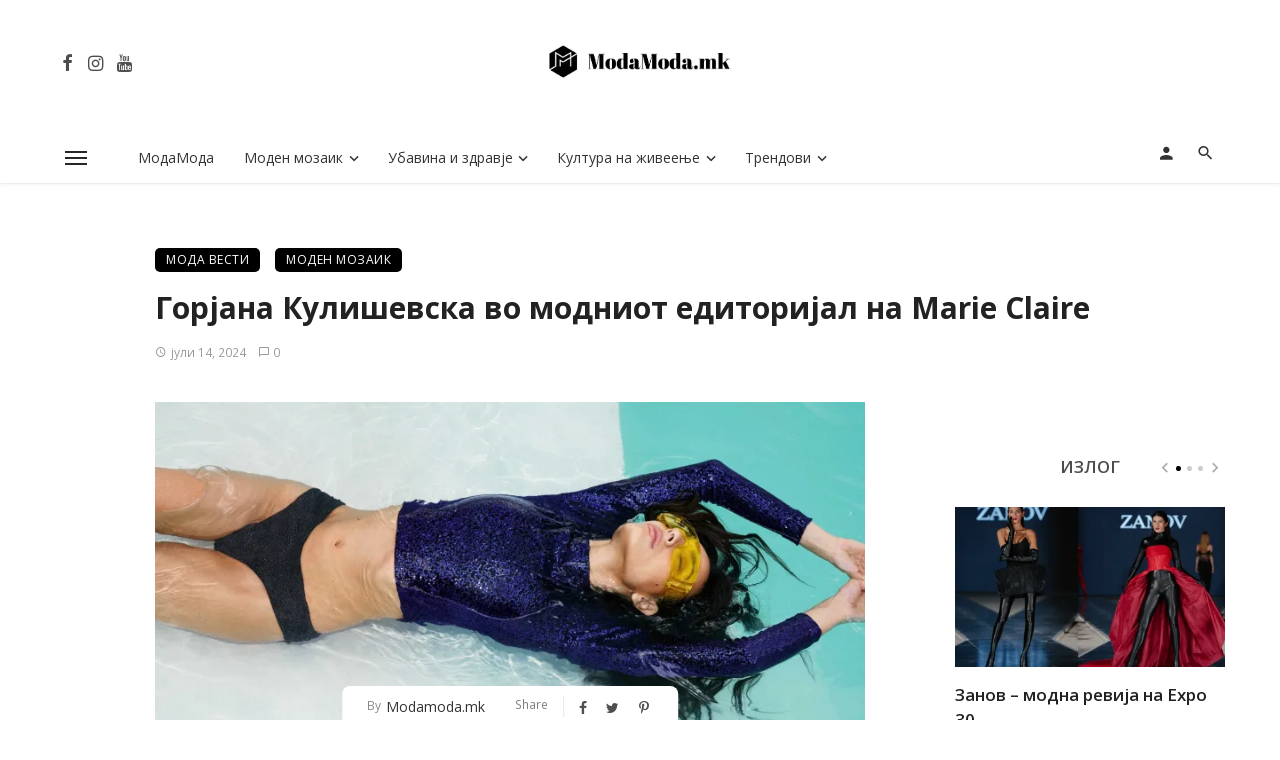

--- FILE ---
content_type: text/html; charset=UTF-8
request_url: https://modamoda.mk/%D0%B3%D0%BE%D1%80%D1%98%D0%B0%D0%BD%D0%B0-%D0%BA%D1%83%D0%BB%D0%B8%D1%88%D0%B5%D0%B2%D1%81%D0%BA%D0%B0-%D0%B2%D0%BE-%D0%BC%D0%BE%D0%B4%D0%BD%D0%B8%D0%BE%D1%82-%D0%B5%D0%B4%D0%B8%D1%82%D0%BE%D1%80/
body_size: 37938
content:
<!DOCTYPE html>
<html lang="mk-MK" prefix="og: https://ogp.me/ns#">
<head>
	<meta charset="UTF-8" />
    
    <meta name="viewport" content="width=device-width, initial-scale=1"/>
    
    <link rel="profile" href="/gmpg.org/xfn/11" />
    
    <!-- Schema meta -->
        <script type="application/ld+json">
    {
          "@context": "http://schema.org",
          "@type": "NewsArticle",
          "mainEntityOfPage": {
            "@type": "WebPage",
            "@id": "https://modamoda.mk/%d0%b3%d0%be%d1%80%d1%98%d0%b0%d0%bd%d0%b0-%d0%ba%d1%83%d0%bb%d0%b8%d1%88%d0%b5%d0%b2%d1%81%d0%ba%d0%b0-%d0%b2%d0%be-%d0%bc%d0%be%d0%b4%d0%bd%d0%b8%d0%be%d1%82-%d0%b5%d0%b4%d0%b8%d1%82%d0%be%d1%80/"
          },
          "headline": "Горјана Кулишевска во модниот едиторијал на Marie Claire",
          "image": [
            "https://i0.wp.com/modamoda.mk/wp-content/uploads/2024/07/photo-13-scaled.jpeg?fit=2560%2C1707&#038;ssl=1"
           ],
          "datePublished": "2024-07-14T09:32:47+00:00",
          "dateModified": "2024-07-14T09:32:47+02:00",
          "author": {
            "@type": "Person",
            "name": "Modamoda.mk"
          },
           "publisher": {
            "@type": "Organization",
            "name": "ModaМoda.mk",
            "logo": {
              "@type": "ImageObject",
              "url": "https://i0.wp.com/modamoda.mk/wp-content/uploads/2020/10/so-tekst.jpg?fit=2269%2C474&#038;ssl=1"
            }
          },
          "description": ""
        }
        </script>
        
    <script type="application/javascript">var ajaxurl = "https://modamoda.mk/wp-admin/admin-ajax.php"</script>
	<!-- This site is optimized with the Yoast SEO plugin v26.8 - https://yoast.com/product/yoast-seo-wordpress/ -->
	<title>Горјана Кулишевска во модниот едиторијал на Marie Claire - ModaМoda.mk</title>
	<link rel="canonical" href="https://modamoda.mk/горјана-кулишевска-во-модниот-едитор/" />
	<meta property="og:locale" content="mk_MK" />
	<meta property="og:type" content="article" />
	<meta property="og:title" content="Горјана Кулишевска во модниот едиторијал на Marie Claire - ModaМoda.mk" />
	<meta property="og:description" content="Нашиот интернационален модел Горјана Кулишевска, или Џоја, како што ја нарекуваат странските модни агенции, неодамна го работеше летниот моден едиторијал за српското издание на модниот магазин Marie Claire. Модниот едиторијал наречен Heatwave е работен на повеќе локации, со огромниот креативен тим на магазинот. Кулишевска е веќе долги години под договор со Јелена Ивановиќ и нејзината модна агенција, па токму затоа, по нејзиниот престој во Милано и во Париз, работеше на многу модни кампањи на врвни дизајнерски брендови како: Alexander McQeen и MOSCHINO . Нејзините совршени пропорции и егзотичната убавина со право ја пласираа во една од најдобрите светски агенции NEXT [&hellip;]" />
	<meta property="og:url" content="https://modamoda.mk/горјана-кулишевска-во-модниот-едитор/" />
	<meta property="og:site_name" content="ModaМoda.mk" />
	<meta property="article:publisher" content="www.facebook.com/ModaModa-108467671048528" />
	<meta property="article:author" content="www.facebook.com/ModaModa-108467671048528" />
	<meta property="article:published_time" content="2024-07-14T07:32:47+00:00" />
	<meta property="og:image" content="https://i0.wp.com/modamoda.mk/wp-content/uploads/2024/07/photo-13-scaled.jpeg?fit=2560%2C1707&ssl=1" />
	<meta property="og:image:width" content="2560" />
	<meta property="og:image:height" content="1707" />
	<meta property="og:image:type" content="image/jpeg" />
	<meta name="author" content="Modamoda.mk" />
	<meta name="twitter:card" content="summary_large_image" />
	<meta name="twitter:label1" content="Written by" />
	<meta name="twitter:data1" content="Modamoda.mk" />
	<script type="application/ld+json" class="yoast-schema-graph">{"@context":"https://schema.org","@graph":[{"@type":"Article","@id":"https://modamoda.mk/%d0%b3%d0%be%d1%80%d1%98%d0%b0%d0%bd%d0%b0-%d0%ba%d1%83%d0%bb%d0%b8%d1%88%d0%b5%d0%b2%d1%81%d0%ba%d0%b0-%d0%b2%d0%be-%d0%bc%d0%be%d0%b4%d0%bd%d0%b8%d0%be%d1%82-%d0%b5%d0%b4%d0%b8%d1%82%d0%be%d1%80/#article","isPartOf":{"@id":"https://modamoda.mk/%d0%b3%d0%be%d1%80%d1%98%d0%b0%d0%bd%d0%b0-%d0%ba%d1%83%d0%bb%d0%b8%d1%88%d0%b5%d0%b2%d1%81%d0%ba%d0%b0-%d0%b2%d0%be-%d0%bc%d0%be%d0%b4%d0%bd%d0%b8%d0%be%d1%82-%d0%b5%d0%b4%d0%b8%d1%82%d0%be%d1%80/"},"author":{"name":"Modamoda.mk","@id":"https://modamoda.mk/#/schema/person/e77b4091a4e2367e3611b14965b1311d"},"headline":"Горјана Кулишевска во модниот едиторијал на Marie Claire","datePublished":"2024-07-14T07:32:47+00:00","mainEntityOfPage":{"@id":"https://modamoda.mk/%d0%b3%d0%be%d1%80%d1%98%d0%b0%d0%bd%d0%b0-%d0%ba%d1%83%d0%bb%d0%b8%d1%88%d0%b5%d0%b2%d1%81%d0%ba%d0%b0-%d0%b2%d0%be-%d0%bc%d0%be%d0%b4%d0%bd%d0%b8%d0%be%d1%82-%d0%b5%d0%b4%d0%b8%d1%82%d0%be%d1%80/"},"wordCount":151,"publisher":{"@id":"https://modamoda.mk/#/schema/person/e77b4091a4e2367e3611b14965b1311d"},"image":{"@id":"https://modamoda.mk/%d0%b3%d0%be%d1%80%d1%98%d0%b0%d0%bd%d0%b0-%d0%ba%d1%83%d0%bb%d0%b8%d1%88%d0%b5%d0%b2%d1%81%d0%ba%d0%b0-%d0%b2%d0%be-%d0%bc%d0%be%d0%b4%d0%bd%d0%b8%d0%be%d1%82-%d0%b5%d0%b4%d0%b8%d1%82%d0%be%d1%80/#primaryimage"},"thumbnailUrl":"https://i0.wp.com/modamoda.mk/wp-content/uploads/2024/07/photo-13-scaled.jpeg?fit=2560%2C1707&ssl=1","keywords":["Горјана Кулишевска во модниот едиторијал на Marie Claire","Македонски модели","модели"],"articleSection":["Мода вести","Моден мозаик"],"inLanguage":"mk-MK"},{"@type":"WebPage","@id":"https://modamoda.mk/%d0%b3%d0%be%d1%80%d1%98%d0%b0%d0%bd%d0%b0-%d0%ba%d1%83%d0%bb%d0%b8%d1%88%d0%b5%d0%b2%d1%81%d0%ba%d0%b0-%d0%b2%d0%be-%d0%bc%d0%be%d0%b4%d0%bd%d0%b8%d0%be%d1%82-%d0%b5%d0%b4%d0%b8%d1%82%d0%be%d1%80/","url":"https://modamoda.mk/%d0%b3%d0%be%d1%80%d1%98%d0%b0%d0%bd%d0%b0-%d0%ba%d1%83%d0%bb%d0%b8%d1%88%d0%b5%d0%b2%d1%81%d0%ba%d0%b0-%d0%b2%d0%be-%d0%bc%d0%be%d0%b4%d0%bd%d0%b8%d0%be%d1%82-%d0%b5%d0%b4%d0%b8%d1%82%d0%be%d1%80/","name":"Горјана Кулишевска во модниот едиторијал на Marie Claire - ModaМoda.mk","isPartOf":{"@id":"https://modamoda.mk/#website"},"primaryImageOfPage":{"@id":"https://modamoda.mk/%d0%b3%d0%be%d1%80%d1%98%d0%b0%d0%bd%d0%b0-%d0%ba%d1%83%d0%bb%d0%b8%d1%88%d0%b5%d0%b2%d1%81%d0%ba%d0%b0-%d0%b2%d0%be-%d0%bc%d0%be%d0%b4%d0%bd%d0%b8%d0%be%d1%82-%d0%b5%d0%b4%d0%b8%d1%82%d0%be%d1%80/#primaryimage"},"image":{"@id":"https://modamoda.mk/%d0%b3%d0%be%d1%80%d1%98%d0%b0%d0%bd%d0%b0-%d0%ba%d1%83%d0%bb%d0%b8%d1%88%d0%b5%d0%b2%d1%81%d0%ba%d0%b0-%d0%b2%d0%be-%d0%bc%d0%be%d0%b4%d0%bd%d0%b8%d0%be%d1%82-%d0%b5%d0%b4%d0%b8%d1%82%d0%be%d1%80/#primaryimage"},"thumbnailUrl":"https://i0.wp.com/modamoda.mk/wp-content/uploads/2024/07/photo-13-scaled.jpeg?fit=2560%2C1707&ssl=1","datePublished":"2024-07-14T07:32:47+00:00","breadcrumb":{"@id":"https://modamoda.mk/%d0%b3%d0%be%d1%80%d1%98%d0%b0%d0%bd%d0%b0-%d0%ba%d1%83%d0%bb%d0%b8%d1%88%d0%b5%d0%b2%d1%81%d0%ba%d0%b0-%d0%b2%d0%be-%d0%bc%d0%be%d0%b4%d0%bd%d0%b8%d0%be%d1%82-%d0%b5%d0%b4%d0%b8%d1%82%d0%be%d1%80/#breadcrumb"},"inLanguage":"mk-MK","potentialAction":[{"@type":"ReadAction","target":["https://modamoda.mk/%d0%b3%d0%be%d1%80%d1%98%d0%b0%d0%bd%d0%b0-%d0%ba%d1%83%d0%bb%d0%b8%d1%88%d0%b5%d0%b2%d1%81%d0%ba%d0%b0-%d0%b2%d0%be-%d0%bc%d0%be%d0%b4%d0%bd%d0%b8%d0%be%d1%82-%d0%b5%d0%b4%d0%b8%d1%82%d0%be%d1%80/"]}]},{"@type":"ImageObject","inLanguage":"mk-MK","@id":"https://modamoda.mk/%d0%b3%d0%be%d1%80%d1%98%d0%b0%d0%bd%d0%b0-%d0%ba%d1%83%d0%bb%d0%b8%d1%88%d0%b5%d0%b2%d1%81%d0%ba%d0%b0-%d0%b2%d0%be-%d0%bc%d0%be%d0%b4%d0%bd%d0%b8%d0%be%d1%82-%d0%b5%d0%b4%d0%b8%d1%82%d0%be%d1%80/#primaryimage","url":"https://i0.wp.com/modamoda.mk/wp-content/uploads/2024/07/photo-13-scaled.jpeg?fit=2560%2C1707&ssl=1","contentUrl":"https://i0.wp.com/modamoda.mk/wp-content/uploads/2024/07/photo-13-scaled.jpeg?fit=2560%2C1707&ssl=1","width":2560,"height":1707},{"@type":"BreadcrumbList","@id":"https://modamoda.mk/%d0%b3%d0%be%d1%80%d1%98%d0%b0%d0%bd%d0%b0-%d0%ba%d1%83%d0%bb%d0%b8%d1%88%d0%b5%d0%b2%d1%81%d0%ba%d0%b0-%d0%b2%d0%be-%d0%bc%d0%be%d0%b4%d0%bd%d0%b8%d0%be%d1%82-%d0%b5%d0%b4%d0%b8%d1%82%d0%be%d1%80/#breadcrumb","itemListElement":[{"@type":"ListItem","position":1,"name":"Home","item":"https://modamoda.mk/"},{"@type":"ListItem","position":2,"name":"Горјана Кулишевска во модниот едиторијал на Marie Claire"}]},{"@type":"WebSite","@id":"https://modamoda.mk/#website","url":"https://modamoda.mk/","name":"ModaМoda.mk","description":"Мода","publisher":{"@id":"https://modamoda.mk/#/schema/person/e77b4091a4e2367e3611b14965b1311d"},"potentialAction":[{"@type":"SearchAction","target":{"@type":"EntryPoint","urlTemplate":"https://modamoda.mk/?s={search_term_string}"},"query-input":{"@type":"PropertyValueSpecification","valueRequired":true,"valueName":"search_term_string"}}],"inLanguage":"mk-MK"},{"@type":["Person","Organization"],"@id":"https://modamoda.mk/#/schema/person/e77b4091a4e2367e3611b14965b1311d","name":"Modamoda.mk","logo":{"@id":"https://modamoda.mk/#/schema/person/image/"},"sameAs":["http://modamoda.mk","www.facebook.com/ModaModa-108467671048528","https://www.instagram.com/modamoda.mk/","https://www.youtube.com/channel/UCIyPqeRvrAW4wPVQBHVUNCw?view_as=subscriber"],"url":"https://modamoda.mk/author/bobemodamoda/"}]}</script>
	<!-- / Yoast SEO plugin. -->



<!-- Search Engine Optimization by Rank Math - https://rankmath.com/ -->
<title>Горјана Кулишевска во модниот едиторијал на Marie Claire - ModaМoda.mk</title>
<meta name="description" content="Нашиот интернационален модел Горјана Кулишевска, или Џоја, како што ја нарекуваат странските модни агенции, неодамна го работеше летниот моден едиторијал за"/>
<meta name="robots" content="index, follow, max-snippet:-1, max-video-preview:-1, max-image-preview:large"/>
<link rel="canonical" href="https://modamoda.mk/%d0%b3%d0%be%d1%80%d1%98%d0%b0%d0%bd%d0%b0-%d0%ba%d1%83%d0%bb%d0%b8%d1%88%d0%b5%d0%b2%d1%81%d0%ba%d0%b0-%d0%b2%d0%be-%d0%bc%d0%be%d0%b4%d0%bd%d0%b8%d0%be%d1%82-%d0%b5%d0%b4%d0%b8%d1%82%d0%be%d1%80/" />
<meta property="og:locale" content="mk_MK" />
<meta property="og:type" content="article" />
<meta property="og:title" content="Горјана Кулишевска во модниот едиторијал на Marie Claire - ModaМoda.mk" />
<meta property="og:description" content="Нашиот интернационален модел Горјана Кулишевска, или Џоја, како што ја нарекуваат странските модни агенции, неодамна го работеше летниот моден едиторијал за" />
<meta property="og:url" content="https://modamoda.mk/%d0%b3%d0%be%d1%80%d1%98%d0%b0%d0%bd%d0%b0-%d0%ba%d1%83%d0%bb%d0%b8%d1%88%d0%b5%d0%b2%d1%81%d0%ba%d0%b0-%d0%b2%d0%be-%d0%bc%d0%be%d0%b4%d0%bd%d0%b8%d0%be%d1%82-%d0%b5%d0%b4%d0%b8%d1%82%d0%be%d1%80/" />
<meta property="og:site_name" content="ModaМoda.mk" />
<meta property="article:author" content="www.facebook.com/ModaModa-108467671048528" />
<meta property="article:tag" content="Горјана Кулишевска во модниот едиторијал на Marie Claire" />
<meta property="article:tag" content="Македонски модели" />
<meta property="article:tag" content="модели" />
<meta property="article:section" content="Мода вести" />
<meta property="og:image" content="https://i0.wp.com/modamoda.mk/wp-content/uploads/2024/07/photo-13-scaled.jpeg" />
<meta property="og:image:secure_url" content="https://i0.wp.com/modamoda.mk/wp-content/uploads/2024/07/photo-13-scaled.jpeg" />
<meta property="og:image:width" content="1024" />
<meta property="og:image:height" content="683" />
<meta property="og:image:alt" content="Горјана Кулишевска во модниот едиторијал на Marie Claire" />
<meta property="og:image:type" content="image/jpeg" />
<meta property="article:published_time" content="2024-07-14T09:32:47+02:00" />
<meta name="twitter:card" content="summary_large_image" />
<meta name="twitter:title" content="Горјана Кулишевска во модниот едиторијал на Marie Claire - ModaМoda.mk" />
<meta name="twitter:description" content="Нашиот интернационален модел Горјана Кулишевска, или Џоја, како што ја нарекуваат странските модни агенции, неодамна го работеше летниот моден едиторијал за" />
<meta name="twitter:image" content="https://i0.wp.com/modamoda.mk/wp-content/uploads/2024/07/photo-13-scaled.jpeg" />
<meta name="twitter:label1" content="Written by" />
<meta name="twitter:data1" content="Modamoda.mk" />
<meta name="twitter:label2" content="Time to read" />
<meta name="twitter:data2" content="Less than a minute" />
<script type="application/ld+json" class="rank-math-schema">{"@context":"https://schema.org","@graph":[{"@type":"Organization","@id":"https://modamoda.mk/#organization","name":"Moda\u041coda.mk","url":"https://modamoda.mk","logo":{"@type":"ImageObject","@id":"https://modamoda.mk/#logo","url":"https://modamoda.mk/wp-content/uploads/2020/10/kocka.jpg","contentUrl":"https://modamoda.mk/wp-content/uploads/2020/10/kocka.jpg","caption":"Moda\u041coda.mk","inLanguage":"mk-MK","width":"1080","height":"1079"}},{"@type":"WebSite","@id":"https://modamoda.mk/#website","url":"https://modamoda.mk","name":"Moda\u041coda.mk","publisher":{"@id":"https://modamoda.mk/#organization"},"inLanguage":"mk-MK"},{"@type":"ImageObject","@id":"https://i0.wp.com/modamoda.mk/wp-content/uploads/2024/07/photo-13-scaled.jpeg?fit=2560%2C1707&amp;ssl=1","url":"https://i0.wp.com/modamoda.mk/wp-content/uploads/2024/07/photo-13-scaled.jpeg?fit=2560%2C1707&amp;ssl=1","width":"2560","height":"1707","inLanguage":"mk-MK"},{"@type":"WebPage","@id":"https://modamoda.mk/%d0%b3%d0%be%d1%80%d1%98%d0%b0%d0%bd%d0%b0-%d0%ba%d1%83%d0%bb%d0%b8%d1%88%d0%b5%d0%b2%d1%81%d0%ba%d0%b0-%d0%b2%d0%be-%d0%bc%d0%be%d0%b4%d0%bd%d0%b8%d0%be%d1%82-%d0%b5%d0%b4%d0%b8%d1%82%d0%be%d1%80/#webpage","url":"https://modamoda.mk/%d0%b3%d0%be%d1%80%d1%98%d0%b0%d0%bd%d0%b0-%d0%ba%d1%83%d0%bb%d0%b8%d1%88%d0%b5%d0%b2%d1%81%d0%ba%d0%b0-%d0%b2%d0%be-%d0%bc%d0%be%d0%b4%d0%bd%d0%b8%d0%be%d1%82-%d0%b5%d0%b4%d0%b8%d1%82%d0%be%d1%80/","name":"\u0413\u043e\u0440\u0458\u0430\u043d\u0430 \u041a\u0443\u043b\u0438\u0448\u0435\u0432\u0441\u043a\u0430 \u0432\u043e \u043c\u043e\u0434\u043d\u0438\u043e\u0442 \u0435\u0434\u0438\u0442\u043e\u0440\u0438\u0458\u0430\u043b \u043d\u0430 Marie Claire - Moda\u041coda.mk","datePublished":"2024-07-14T09:32:47+02:00","dateModified":"2024-07-14T09:32:47+02:00","isPartOf":{"@id":"https://modamoda.mk/#website"},"primaryImageOfPage":{"@id":"https://i0.wp.com/modamoda.mk/wp-content/uploads/2024/07/photo-13-scaled.jpeg?fit=2560%2C1707&amp;ssl=1"},"inLanguage":"mk-MK"},{"@type":"Person","@id":"https://modamoda.mk/author/bobemodamoda/","name":"Modamoda.mk","url":"https://modamoda.mk/author/bobemodamoda/","image":{"@type":"ImageObject","@id":"https://secure.gravatar.com/avatar/eebf5fc78077b6c14081ab14c61ce2754824f852be778c0389112993a0996978?s=96&amp;d=blank&amp;r=g","url":"https://secure.gravatar.com/avatar/eebf5fc78077b6c14081ab14c61ce2754824f852be778c0389112993a0996978?s=96&amp;d=blank&amp;r=g","caption":"Modamoda.mk","inLanguage":"mk-MK"},"sameAs":["http://modamoda.mk","www.facebook.com/ModaModa-108467671048528"],"worksFor":{"@id":"https://modamoda.mk/#organization"}},{"@type":"NewsArticle","headline":"\u0413\u043e\u0440\u0458\u0430\u043d\u0430 \u041a\u0443\u043b\u0438\u0448\u0435\u0432\u0441\u043a\u0430 \u0432\u043e \u043c\u043e\u0434\u043d\u0438\u043e\u0442 \u0435\u0434\u0438\u0442\u043e\u0440\u0438\u0458\u0430\u043b \u043d\u0430 Marie Claire - Moda\u041coda.mk","datePublished":"2024-07-14T09:32:47+02:00","dateModified":"2024-07-14T09:32:47+02:00","articleSection":"\u041c\u043e\u0434\u0430 \u0432\u0435\u0441\u0442\u0438, \u041c\u043e\u0434\u0435\u043d \u043c\u043e\u0437\u0430\u0438\u043a","author":{"@id":"https://modamoda.mk/author/bobemodamoda/","name":"Modamoda.mk"},"publisher":{"@id":"https://modamoda.mk/#organization"},"description":"\u041d\u0430\u0448\u0438\u043e\u0442 \u0438\u043d\u0442\u0435\u0440\u043d\u0430\u0446\u0438\u043e\u043d\u0430\u043b\u0435\u043d \u043c\u043e\u0434\u0435\u043b \u0413\u043e\u0440\u0458\u0430\u043d\u0430 \u041a\u0443\u043b\u0438\u0448\u0435\u0432\u0441\u043a\u0430, \u0438\u043b\u0438 \u040f\u043e\u0458\u0430, \u043a\u0430\u043a\u043e \u0448\u0442\u043e \u0458\u0430 \u043d\u0430\u0440\u0435\u043a\u0443\u0432\u0430\u0430\u0442 \u0441\u0442\u0440\u0430\u043d\u0441\u043a\u0438\u0442\u0435 \u043c\u043e\u0434\u043d\u0438 \u0430\u0433\u0435\u043d\u0446\u0438\u0438, \u043d\u0435\u043e\u0434\u0430\u043c\u043d\u0430 \u0433\u043e \u0440\u0430\u0431\u043e\u0442\u0435\u0448\u0435 \u043b\u0435\u0442\u043d\u0438\u043e\u0442 \u043c\u043e\u0434\u0435\u043d \u0435\u0434\u0438\u0442\u043e\u0440\u0438\u0458\u0430\u043b \u0437\u0430","name":"\u0413\u043e\u0440\u0458\u0430\u043d\u0430 \u041a\u0443\u043b\u0438\u0448\u0435\u0432\u0441\u043a\u0430 \u0432\u043e \u043c\u043e\u0434\u043d\u0438\u043e\u0442 \u0435\u0434\u0438\u0442\u043e\u0440\u0438\u0458\u0430\u043b \u043d\u0430 Marie Claire - Moda\u041coda.mk","@id":"https://modamoda.mk/%d0%b3%d0%be%d1%80%d1%98%d0%b0%d0%bd%d0%b0-%d0%ba%d1%83%d0%bb%d0%b8%d1%88%d0%b5%d0%b2%d1%81%d0%ba%d0%b0-%d0%b2%d0%be-%d0%bc%d0%be%d0%b4%d0%bd%d0%b8%d0%be%d1%82-%d0%b5%d0%b4%d0%b8%d1%82%d0%be%d1%80/#richSnippet","isPartOf":{"@id":"https://modamoda.mk/%d0%b3%d0%be%d1%80%d1%98%d0%b0%d0%bd%d0%b0-%d0%ba%d1%83%d0%bb%d0%b8%d1%88%d0%b5%d0%b2%d1%81%d0%ba%d0%b0-%d0%b2%d0%be-%d0%bc%d0%be%d0%b4%d0%bd%d0%b8%d0%be%d1%82-%d0%b5%d0%b4%d0%b8%d1%82%d0%be%d1%80/#webpage"},"image":{"@id":"https://i0.wp.com/modamoda.mk/wp-content/uploads/2024/07/photo-13-scaled.jpeg?fit=2560%2C1707&amp;ssl=1"},"inLanguage":"mk-MK","mainEntityOfPage":{"@id":"https://modamoda.mk/%d0%b3%d0%be%d1%80%d1%98%d0%b0%d0%bd%d0%b0-%d0%ba%d1%83%d0%bb%d0%b8%d1%88%d0%b5%d0%b2%d1%81%d0%ba%d0%b0-%d0%b2%d0%be-%d0%bc%d0%be%d0%b4%d0%bd%d0%b8%d0%be%d1%82-%d0%b5%d0%b4%d0%b8%d1%82%d0%be%d1%80/#webpage"}}]}</script>
<!-- /Rank Math WordPress SEO plugin -->

<link rel='dns-prefetch' href='//stats.wp.com' />
<link rel='dns-prefetch' href='//fonts.googleapis.com' />
<link rel='dns-prefetch' href='//widgets.wp.com' />
<link rel='dns-prefetch' href='//s0.wp.com' />
<link rel='dns-prefetch' href='//0.gravatar.com' />
<link rel='dns-prefetch' href='//1.gravatar.com' />
<link rel='dns-prefetch' href='//2.gravatar.com' />
<link rel='preconnect' href='//i0.wp.com' />
<link rel='preconnect' href='//c0.wp.com' />
<link rel='preconnect' href='https://fonts.gstatic.com' crossorigin />
<link rel="alternate" type="application/rss+xml" title="ModaМoda.mk &raquo; Фид" href="https://modamoda.mk/feed/" />
<link rel="alternate" type="application/rss+xml" title="ModaМoda.mk &raquo; фидови за коментари" href="https://modamoda.mk/comments/feed/" />
<link rel="alternate" type="application/rss+xml" title="ModaМoda.mk &raquo; Горјана Кулишевска во модниот едиторијал на Marie Claire фидови за коментари" href="https://modamoda.mk/%d0%b3%d0%be%d1%80%d1%98%d0%b0%d0%bd%d0%b0-%d0%ba%d1%83%d0%bb%d0%b8%d1%88%d0%b5%d0%b2%d1%81%d0%ba%d0%b0-%d0%b2%d0%be-%d0%bc%d0%be%d0%b4%d0%bd%d0%b8%d0%be%d1%82-%d0%b5%d0%b4%d0%b8%d1%82%d0%be%d1%80/feed/" />
<link rel="alternate" title="oEmbed (JSON)" type="application/json+oembed" href="https://modamoda.mk/wp-json/oembed/1.0/embed?url=https%3A%2F%2Fmodamoda.mk%2F%25d0%25b3%25d0%25be%25d1%2580%25d1%2598%25d0%25b0%25d0%25bd%25d0%25b0-%25d0%25ba%25d1%2583%25d0%25bb%25d0%25b8%25d1%2588%25d0%25b5%25d0%25b2%25d1%2581%25d0%25ba%25d0%25b0-%25d0%25b2%25d0%25be-%25d0%25bc%25d0%25be%25d0%25b4%25d0%25bd%25d0%25b8%25d0%25be%25d1%2582-%25d0%25b5%25d0%25b4%25d0%25b8%25d1%2582%25d0%25be%25d1%2580%2F" />
<link rel="alternate" title="oEmbed (XML)" type="text/xml+oembed" href="https://modamoda.mk/wp-json/oembed/1.0/embed?url=https%3A%2F%2Fmodamoda.mk%2F%25d0%25b3%25d0%25be%25d1%2580%25d1%2598%25d0%25b0%25d0%25bd%25d0%25b0-%25d0%25ba%25d1%2583%25d0%25bb%25d0%25b8%25d1%2588%25d0%25b5%25d0%25b2%25d1%2581%25d0%25ba%25d0%25b0-%25d0%25b2%25d0%25be-%25d0%25bc%25d0%25be%25d0%25b4%25d0%25bd%25d0%25b8%25d0%25be%25d1%2582-%25d0%25b5%25d0%25b4%25d0%25b8%25d1%2582%25d0%25be%25d1%2580%2F&#038;format=xml" />
<style id='wp-img-auto-sizes-contain-inline-css' type='text/css'>
img:is([sizes=auto i],[sizes^="auto," i]){contain-intrinsic-size:3000px 1500px}
/*# sourceURL=wp-img-auto-sizes-contain-inline-css */
</style>

<style id='wp-emoji-styles-inline-css' type='text/css'>

	img.wp-smiley, img.emoji {
		display: inline !important;
		border: none !important;
		box-shadow: none !important;
		height: 1em !important;
		width: 1em !important;
		margin: 0 0.07em !important;
		vertical-align: -0.1em !important;
		background: none !important;
		padding: 0 !important;
	}
/*# sourceURL=wp-emoji-styles-inline-css */
</style>
<link rel='stylesheet' id='wp-block-library-css' href='https://c0.wp.com/c/6.9/wp-includes/css/dist/block-library/style.min.css' type='text/css' media='all' />
<style id='global-styles-inline-css' type='text/css'>
:root{--wp--preset--aspect-ratio--square: 1;--wp--preset--aspect-ratio--4-3: 4/3;--wp--preset--aspect-ratio--3-4: 3/4;--wp--preset--aspect-ratio--3-2: 3/2;--wp--preset--aspect-ratio--2-3: 2/3;--wp--preset--aspect-ratio--16-9: 16/9;--wp--preset--aspect-ratio--9-16: 9/16;--wp--preset--color--black: #000000;--wp--preset--color--cyan-bluish-gray: #abb8c3;--wp--preset--color--white: #ffffff;--wp--preset--color--pale-pink: #f78da7;--wp--preset--color--vivid-red: #cf2e2e;--wp--preset--color--luminous-vivid-orange: #ff6900;--wp--preset--color--luminous-vivid-amber: #fcb900;--wp--preset--color--light-green-cyan: #7bdcb5;--wp--preset--color--vivid-green-cyan: #00d084;--wp--preset--color--pale-cyan-blue: #8ed1fc;--wp--preset--color--vivid-cyan-blue: #0693e3;--wp--preset--color--vivid-purple: #9b51e0;--wp--preset--gradient--vivid-cyan-blue-to-vivid-purple: linear-gradient(135deg,rgb(6,147,227) 0%,rgb(155,81,224) 100%);--wp--preset--gradient--light-green-cyan-to-vivid-green-cyan: linear-gradient(135deg,rgb(122,220,180) 0%,rgb(0,208,130) 100%);--wp--preset--gradient--luminous-vivid-amber-to-luminous-vivid-orange: linear-gradient(135deg,rgb(252,185,0) 0%,rgb(255,105,0) 100%);--wp--preset--gradient--luminous-vivid-orange-to-vivid-red: linear-gradient(135deg,rgb(255,105,0) 0%,rgb(207,46,46) 100%);--wp--preset--gradient--very-light-gray-to-cyan-bluish-gray: linear-gradient(135deg,rgb(238,238,238) 0%,rgb(169,184,195) 100%);--wp--preset--gradient--cool-to-warm-spectrum: linear-gradient(135deg,rgb(74,234,220) 0%,rgb(151,120,209) 20%,rgb(207,42,186) 40%,rgb(238,44,130) 60%,rgb(251,105,98) 80%,rgb(254,248,76) 100%);--wp--preset--gradient--blush-light-purple: linear-gradient(135deg,rgb(255,206,236) 0%,rgb(152,150,240) 100%);--wp--preset--gradient--blush-bordeaux: linear-gradient(135deg,rgb(254,205,165) 0%,rgb(254,45,45) 50%,rgb(107,0,62) 100%);--wp--preset--gradient--luminous-dusk: linear-gradient(135deg,rgb(255,203,112) 0%,rgb(199,81,192) 50%,rgb(65,88,208) 100%);--wp--preset--gradient--pale-ocean: linear-gradient(135deg,rgb(255,245,203) 0%,rgb(182,227,212) 50%,rgb(51,167,181) 100%);--wp--preset--gradient--electric-grass: linear-gradient(135deg,rgb(202,248,128) 0%,rgb(113,206,126) 100%);--wp--preset--gradient--midnight: linear-gradient(135deg,rgb(2,3,129) 0%,rgb(40,116,252) 100%);--wp--preset--font-size--small: 13px;--wp--preset--font-size--medium: 20px;--wp--preset--font-size--large: 36px;--wp--preset--font-size--x-large: 42px;--wp--preset--spacing--20: 0.44rem;--wp--preset--spacing--30: 0.67rem;--wp--preset--spacing--40: 1rem;--wp--preset--spacing--50: 1.5rem;--wp--preset--spacing--60: 2.25rem;--wp--preset--spacing--70: 3.38rem;--wp--preset--spacing--80: 5.06rem;--wp--preset--shadow--natural: 6px 6px 9px rgba(0, 0, 0, 0.2);--wp--preset--shadow--deep: 12px 12px 50px rgba(0, 0, 0, 0.4);--wp--preset--shadow--sharp: 6px 6px 0px rgba(0, 0, 0, 0.2);--wp--preset--shadow--outlined: 6px 6px 0px -3px rgb(255, 255, 255), 6px 6px rgb(0, 0, 0);--wp--preset--shadow--crisp: 6px 6px 0px rgb(0, 0, 0);}:where(.is-layout-flex){gap: 0.5em;}:where(.is-layout-grid){gap: 0.5em;}body .is-layout-flex{display: flex;}.is-layout-flex{flex-wrap: wrap;align-items: center;}.is-layout-flex > :is(*, div){margin: 0;}body .is-layout-grid{display: grid;}.is-layout-grid > :is(*, div){margin: 0;}:where(.wp-block-columns.is-layout-flex){gap: 2em;}:where(.wp-block-columns.is-layout-grid){gap: 2em;}:where(.wp-block-post-template.is-layout-flex){gap: 1.25em;}:where(.wp-block-post-template.is-layout-grid){gap: 1.25em;}.has-black-color{color: var(--wp--preset--color--black) !important;}.has-cyan-bluish-gray-color{color: var(--wp--preset--color--cyan-bluish-gray) !important;}.has-white-color{color: var(--wp--preset--color--white) !important;}.has-pale-pink-color{color: var(--wp--preset--color--pale-pink) !important;}.has-vivid-red-color{color: var(--wp--preset--color--vivid-red) !important;}.has-luminous-vivid-orange-color{color: var(--wp--preset--color--luminous-vivid-orange) !important;}.has-luminous-vivid-amber-color{color: var(--wp--preset--color--luminous-vivid-amber) !important;}.has-light-green-cyan-color{color: var(--wp--preset--color--light-green-cyan) !important;}.has-vivid-green-cyan-color{color: var(--wp--preset--color--vivid-green-cyan) !important;}.has-pale-cyan-blue-color{color: var(--wp--preset--color--pale-cyan-blue) !important;}.has-vivid-cyan-blue-color{color: var(--wp--preset--color--vivid-cyan-blue) !important;}.has-vivid-purple-color{color: var(--wp--preset--color--vivid-purple) !important;}.has-black-background-color{background-color: var(--wp--preset--color--black) !important;}.has-cyan-bluish-gray-background-color{background-color: var(--wp--preset--color--cyan-bluish-gray) !important;}.has-white-background-color{background-color: var(--wp--preset--color--white) !important;}.has-pale-pink-background-color{background-color: var(--wp--preset--color--pale-pink) !important;}.has-vivid-red-background-color{background-color: var(--wp--preset--color--vivid-red) !important;}.has-luminous-vivid-orange-background-color{background-color: var(--wp--preset--color--luminous-vivid-orange) !important;}.has-luminous-vivid-amber-background-color{background-color: var(--wp--preset--color--luminous-vivid-amber) !important;}.has-light-green-cyan-background-color{background-color: var(--wp--preset--color--light-green-cyan) !important;}.has-vivid-green-cyan-background-color{background-color: var(--wp--preset--color--vivid-green-cyan) !important;}.has-pale-cyan-blue-background-color{background-color: var(--wp--preset--color--pale-cyan-blue) !important;}.has-vivid-cyan-blue-background-color{background-color: var(--wp--preset--color--vivid-cyan-blue) !important;}.has-vivid-purple-background-color{background-color: var(--wp--preset--color--vivid-purple) !important;}.has-black-border-color{border-color: var(--wp--preset--color--black) !important;}.has-cyan-bluish-gray-border-color{border-color: var(--wp--preset--color--cyan-bluish-gray) !important;}.has-white-border-color{border-color: var(--wp--preset--color--white) !important;}.has-pale-pink-border-color{border-color: var(--wp--preset--color--pale-pink) !important;}.has-vivid-red-border-color{border-color: var(--wp--preset--color--vivid-red) !important;}.has-luminous-vivid-orange-border-color{border-color: var(--wp--preset--color--luminous-vivid-orange) !important;}.has-luminous-vivid-amber-border-color{border-color: var(--wp--preset--color--luminous-vivid-amber) !important;}.has-light-green-cyan-border-color{border-color: var(--wp--preset--color--light-green-cyan) !important;}.has-vivid-green-cyan-border-color{border-color: var(--wp--preset--color--vivid-green-cyan) !important;}.has-pale-cyan-blue-border-color{border-color: var(--wp--preset--color--pale-cyan-blue) !important;}.has-vivid-cyan-blue-border-color{border-color: var(--wp--preset--color--vivid-cyan-blue) !important;}.has-vivid-purple-border-color{border-color: var(--wp--preset--color--vivid-purple) !important;}.has-vivid-cyan-blue-to-vivid-purple-gradient-background{background: var(--wp--preset--gradient--vivid-cyan-blue-to-vivid-purple) !important;}.has-light-green-cyan-to-vivid-green-cyan-gradient-background{background: var(--wp--preset--gradient--light-green-cyan-to-vivid-green-cyan) !important;}.has-luminous-vivid-amber-to-luminous-vivid-orange-gradient-background{background: var(--wp--preset--gradient--luminous-vivid-amber-to-luminous-vivid-orange) !important;}.has-luminous-vivid-orange-to-vivid-red-gradient-background{background: var(--wp--preset--gradient--luminous-vivid-orange-to-vivid-red) !important;}.has-very-light-gray-to-cyan-bluish-gray-gradient-background{background: var(--wp--preset--gradient--very-light-gray-to-cyan-bluish-gray) !important;}.has-cool-to-warm-spectrum-gradient-background{background: var(--wp--preset--gradient--cool-to-warm-spectrum) !important;}.has-blush-light-purple-gradient-background{background: var(--wp--preset--gradient--blush-light-purple) !important;}.has-blush-bordeaux-gradient-background{background: var(--wp--preset--gradient--blush-bordeaux) !important;}.has-luminous-dusk-gradient-background{background: var(--wp--preset--gradient--luminous-dusk) !important;}.has-pale-ocean-gradient-background{background: var(--wp--preset--gradient--pale-ocean) !important;}.has-electric-grass-gradient-background{background: var(--wp--preset--gradient--electric-grass) !important;}.has-midnight-gradient-background{background: var(--wp--preset--gradient--midnight) !important;}.has-small-font-size{font-size: var(--wp--preset--font-size--small) !important;}.has-medium-font-size{font-size: var(--wp--preset--font-size--medium) !important;}.has-large-font-size{font-size: var(--wp--preset--font-size--large) !important;}.has-x-large-font-size{font-size: var(--wp--preset--font-size--x-large) !important;}
/*# sourceURL=global-styles-inline-css */
</style>

<style id='classic-theme-styles-inline-css' type='text/css'>
/*! This file is auto-generated */
.wp-block-button__link{color:#fff;background-color:#32373c;border-radius:9999px;box-shadow:none;text-decoration:none;padding:calc(.667em + 2px) calc(1.333em + 2px);font-size:1.125em}.wp-block-file__button{background:#32373c;color:#fff;text-decoration:none}
/*# sourceURL=/wp-includes/css/classic-themes.min.css */
</style>
<link rel='stylesheet' id='fontawesome-latest-css-css' href='https://modamoda.mk/wp-content/plugins/accesspress-social-login-lite/css/font-awesome/fontawesome.css?ver=3.4.6' type='text/css' media='all' />
<link rel='stylesheet' id='apsl-frontend-css-css' href='https://modamoda.mk/wp-content/plugins/accesspress-social-login-lite/css/frontend.css?ver=3.4.6' type='text/css' media='all' />
<link rel='stylesheet' id='contact-form-7-css' href='https://modamoda.mk/wp-content/plugins/contact-form-7/includes/css/styles.css?ver=6.1.4' type='text/css' media='all' />
<link rel='stylesheet' id='ceris-vendors-css' href='https://modamoda.mk/wp-content/themes/ceris/css/vendors.css?ver=6.9' type='text/css' media='all' />
<link rel='stylesheet' id='ceris-style-css' href='https://modamoda.mk/wp-content/themes/ceris/css/style.css?ver=6.9' type='text/css' media='all' />
<style id='ceris-style-inline-css' type='text/css'>
.site-footer, .footer-3.site-footer, .footer-5.site-footer, .footer-6.site-footer , .site-footer.footer-7 .site-footer__section:first-child, .site-footer.footer-8 .site-footer__section:first-child
                                        {background: #ffffff;}.atbs-ceris-block:not(:last-child) {margin-bottom: 80px;}@media(min-width: 576px){.atbs-ceris-block-custom-margin .block-heading:not(.widget__title){margin-bottom: 40px;} }::selection {color: #FFF; background: #000000;}::-webkit-selection {color: #FFF; background: #000000;}.scroll-count-percent .progress__value {stroke: #000000;}  .ceris-feature-i .sub-posts .block-heading__view-all a, .atbs-ceris-carousel.atbs-ceris-carousel-post-vertical .owl-prev, .atbs-ceris-carousel.atbs-ceris-carousel-post-vertical .owl-next, .post--overlay-back-face .button__readmore:hover i, .post--vertical-has-media .list-index, .navigation--main .sub-menu li:hover>a, .infinity-single-trigger:before, .ceris-icon-load-infinity-single:before, .atbs-article-reactions .atbs-reactions-content.active .atbs-reaction-count, .atbs-article-reactions .atbs-reactions-content:active .atbs-reaction-count, .post-slider-text-align-center .owl-carousel .owl-prev, .post-slider-text-align-center .owl-carousel .owl-next, .ceris-category-tiles .owl-carousel .owl-prev, .ceris-category-tiles .owl-carousel .owl-next, 
                                    a.block-heading__secondary, .atbs-ceris-pagination a.btn-default, 
                                    .atbs-ceris-pagination a.btn-default:active, 
                                    .atbs-ceris-pagination a.btn-default:hover, 
                                    .atbs-ceris-pagination a.btn-default:focus, 
                                    .atbs-ceris-search-full .result-default, 
                                    .atbs-ceris-search-full .result-default .search-module-heading, 
                                    .search-module-heading, .atbs-ceris-post--grid-c-update .atbs-ceris-carousel.nav-circle .owl-prev, .single .entry-meta .entry-author__name, .pagination-circle .atbs-ceris-pagination__item.atbs-ceris-pagination__item-next:hover,
                                    .pagination-circle .atbs-ceris-pagination__item.atbs-ceris-pagination__item-prev:hover, 
                                    .atbs-ceris-video-has-post-list .main-post .post-type-icon, .widget-subscribe .subscribe-form__fields button, 
                                    .list-index, a, a:hover, a:focus, a:active, .color-primary, .site-title, 
                                    .entry-tags ul > li > a:hover, .social-share-label, .ceris-single .single-header--top .entry-author__name, .atbs-ceris-widget-indexed-posts-b .posts-list > li .post__title:after, .posts-navigation .post:hover .posts-navigation__label,
                                    .posts-navigation .post:hover .post__title, .sticky-ceris-post .cerisStickyMark i, .typography-copy blockquote:before, .comment-content blockquote:before, .listing--list-large .post__readmore:hover .readmore__text,
                                    .post--horizontal-reverse-big.post--horizontal-reverse-big__style-3 .post__readmore .readmore__text:hover, .reviews-score-average, .star-item.star-full i:before,
                                    .wc-block-grid__product-rating .star-rating span:before, .wc-block-grid__product-rating .wc-block-grid__product-rating__stars span:before,
                                    .woocommerce-message::before, .woocommerce-info::before, .woocommerce-error::before, .woocommerce-downloads .woocommerce-info:before
            {color: #000000;}.ceris-grid-j .icon-has-animation .btn-play-left-not-center.post-type-icon:after, div.wpforms-container-full .wpforms-form button[type=submit], div.wpforms-container-full .wpforms-form button[type=submit]:hover{background-color: #000000;} .ceris-grid-j .btn-play-left-not-center .circle, .scroll-count-percent .btn-bookmark-icon .bookmark-status-saved path {fill: #000000;} .infinity-single-trigger:before, .ceris-grid-j .btn-play-left-not-center .g-path path{fill: #fff;}@media(max-width: 768px) {.ceris-grid-j .icon-has-animation .btn-play-left-not-center.post-type-icon:after{background-color: #fff;} }@media(max-width: 768px) {.ceris-grid-j .btn-play-left-not-center .circle{fill: #fff;} } @media(max-width: 768px) {.ceris-grid-j .btn-play-left-not-center .g-path path{fill: #000;} }@media(max-width: 768px) {.ceris-module-video .post-list-no-thumb-3i .posts-no-thumb .post-type-icon:after{background-color: #000000;} }@media(max-width: 768px) {.ceris-module-video .post-list-no-thumb-3i .list-item .posts-no-thumb:hover .post-type-icon:after{background-color: #fff;} }@media(max-width: 768px) {.ceris-module-video .post-list-no-thumb-3i .list-item:first-child .posts-no-thumb:hover .post-type-icon:after{background-color: #fff;} }@media(max-width: 768px) {.ceris-module-video .post-list-no-thumb-3i:hover .list-item:first-child .posts-no-thumb .post-type-icon:after{background-color: #000000;} }@media(max-width: 768px) {.ceris-module-video .post-list-no-thumb-3i .list-item:first-child .posts-no-thumb:hover .post-type-icon:after{background-color: #fff;} }@media (max-width: 380px){.featured-slider-d .owl-carousel .owl-dot.active span{background-color: #000000;}}.g-path path {fill: #000;} .circle{fill: #fff;}@media(max-width: 576px) {.atbs-ceris-post--vertical-3i-row .post--vertical .post__cat{background-color: #000000;} }.atbs-article-reactions .atbs-reactions-content:hover{
                border-color: rgba(0, 0, 0,0.3);
            } .post-no-thumb-height-default:hover{
                box-shadow: 0 45px 25px -20px rgba(0, 0, 0,0.27);
            } .ceris-feature-h .owl-item.active .post--overlay-height-275 .post__thumb--overlay.post__thumb:after{
                background-color: rgba(0, 0, 0,0.8);
            } .post-list-no-thumb-3i .list-item:first-child:hover:before, .post-list-no-thumb-3i .list-item:hover:before{
                background-color: rgba(0, 0, 0, 0.4);
            } .ceris-grid-carousel-d .owl-stage .post--card-overlay-middle-has-hidden-content:hover .post__thumb--overlay.post__thumb:after, .ceris-grid-carousel-d .owl-stage .owl-item.active.center .post--card-overlay-middle-has-hidden-content:hover .post__thumb--overlay.post__thumb:after{
                -webkit-box-shadow: 0px 20px 27px 0 rgba(0, 0, 0,0.2);
                box-shadow: 0px 20px 27px 0 rgba(0, 0, 0,0.2);
            } @media(min-width:992px){
                                .post--overlay-hover-effect .post__thumb--overlay.post__thumb:after{
                                    background-color: #000000;
                                }
            }.atbs-ceris-block__aside-left .banner__button, .ceris-feature-k .atbs-ceris-carousel-nav-custom-holder .owl-prev:hover, .ceris-feature-k .atbs-ceris-carousel-nav-custom-holder .owl-next:hover, .ceris-feature-k .atbs-ceris-block__inner::before, .ceris-feature-i .atbs-ceris-carousel-nav-custom-holder .owl-prev:hover, .ceris-feature-i .atbs-ceris-carousel-nav-custom-holder .owl-next:hover, .ceris-feature-j .sub-posts .atbs-ceris-carousel-nav-custom-holder .owl-prev:hover, .ceris-feature-j .sub-posts .atbs-ceris-carousel-nav-custom-holder .owl-next:hover, .ceris-feature-h .owl-item.active + .owl-item.active .post--overlay-height-275 .post__cat-has-line:before, .atbs-ceris-carousel.atbs-ceris-carousel-post-vertical .owl-prev:hover, .atbs-ceris-carousel.atbs-ceris-carousel-post-vertical .owl-next:hover, .ceris-feature-f .button__readmore--round:hover i, .post--overlay-hover-effect .post__text-backface .post__readmore .button__readmore:hover,
             
             .post--overlay-hover-effect.post--overlay-bottom,
              .post--overlay-back-face,
              .pagination-circle .atbs-ceris-pagination__item:not(.atbs-ceris-pagination__dots):hover, .open-sub-col, .atbs-ceris-posts-feature-a-update .atbs-ceris-carousel.nav-circle .owl-prev:hover,
            .atbs-ceris-posts-feature-a-update .atbs-ceris-carousel.nav-circle .owl-next:hover, .owl-carousel.button--dots-center-nav .owl-prev:hover, .owl-carousel.button--dots-center-nav .owl-next:hover, .section-has-subscribe-no-border > .btn:focus, .section-has-subscribe-no-border > .btn:active, .section-has-subscribe-no-border > *:hover, .widget-slide .atbs-ceris-carousel .owl-dot.active span, .featured-slider-e .owl-carousel .owl-prev:hover, .featured-slider-e .owl-carousel .owl-next:hover, .post--horizontal-hasbackground.post:hover, .post-slider-text-align-center .owl-carousel .owl-prev:hover, .post-slider-text-align-center .owl-carousel .owl-next:hover, .atbs-ceris-pagination [class*='js-ajax-load-']:active, .atbs-ceris-pagination [class*='js-ajax-load-']:hover, .atbs-ceris-pagination [class*='js-ajax-load-']:focus, .atbs-ceris-widget-indexed-posts-a .posts-list>li .post__thumb:after, .post-list-no-thumb-3i:hover .list-item:first-child .post__cat:before, .header-17 .btn-subscribe-theme, .header-13 .btn-subscribe-theme, .header-16 .offcanvas-menu-toggle.navigation-bar-btn, .atbs-ceris-widget-posts-list.atbs-ceris-widget-posts-list-overlay-first ul:hover li.active .post--overlay .post__cat:before, .dots-circle .owl-dot.active span, .atbs-ceris-search-full .popular-tags .entry-tags ul > li > a, .atbs-ceris-search-full .form-control, .atbs-ceris-post--grid-g-update .post-grid-carousel .owl-dot.active span, .nav-row-circle .owl-prev:hover, .nav-row-circle .owl-next:hover, .post--grid--2i_row .post-no-thumb-title-line, .atbs-ceris-post--grid-d-update .post-no-thumb-title-line, .atbs-ceris-posts-feature .post-sub .list-item:hover .post__cat:before, .atbs-ceris-post--grid-c-update .post-main .owl-item.active + .owl-item.active .post__cat:before, .atbs-ceris-post--grid-c-update .atbs-ceris-carousel.nav-circle .owl-next, .atbs-ceris-post--grid-c-update .post-main .owl-item.active .post-no-thumb-title-line, .post-no-thumb-height-default:hover, .carousel-dots-count-number .owl-dot.active span, .header-16 .btn-subscribe-theme, .header-14 .btn-subscribe-theme, .header-11 .btn-subscribe-theme, .atbs-ceris-pagination [class*='js-ajax-load-'], .atbs-ceris-post--overlay-first-big .post--overlay:hover .background-img:after, .post-list-no-thumb-3i .list-item:hover, .post__cat-has-line:before, .category-tile__name, .cat-0.cat-theme-bg.cat-theme-bg, .primary-bg-color, .navigation--main > li > a:before, .atbs-ceris-pagination__item-current, .atbs-ceris-pagination__item-current:hover, 
            .atbs-ceris-pagination__item-current:focus, .atbs-ceris-pagination__item-current:active, .atbs-ceris-pagination--next-n-prev .atbs-ceris-pagination__links a:last-child .atbs-ceris-pagination__item,
            .subscribe-form__fields input[type='submit'], .has-overlap-bg:before, .post__cat--bg, a.post__cat--bg, .entry-cat--bg, a.entry-cat--bg, 
            .comments-count-box, .atbs-ceris-widget--box .widget__title, 
            .widget_calendar td a:before, .widget_calendar #today, .widget_calendar #today a, .entry-action-btn, .posts-navigation__label:before, 
            .comment-form .form-submit input[type='submit'], .atbs-ceris-carousel-dots-b .swiper-pagination-bullet-active,
             .site-header--side-logo .header-logo:not(.header-logo--mobile), .list-square-bullet > li > *:before, .list-square-bullet-exclude-first > li:not(:first-child) > *:before,
             .btn-primary, .btn-primary:active, .btn-primary:focus, .btn-primary:hover, 
             .btn-primary.active.focus, .btn-primary.active:focus, .btn-primary.active:hover, .btn-primary:active.focus, .btn-primary:active:focus, .btn-primary:active:hover, .header-10 .navigation--main > li > a:before, 
             .atbs-ceris-feature-slider .post__readmore, .atbs-ceris-grid-carousel .atbs-ceris-carousel .owl-dot:last-child.active span, .atbs-ceris-grid-carousel .atbs-ceris-carousel .owl-dot.active span,  
             .atbs-ceris-post-slide-has-list .atbs-ceris-post-slide-text-center .atbs-ceris-carousel .owl-dot.active span, 
             .pagination-circle .atbs-ceris-pagination__item:hover, .pagination-circle .atbs-ceris-pagination__item.atbs-ceris-pagination__item-current, .social-share-label:before, .social-share ul li a svg:hover, 
             .comment-form .form-submit input[type='submit'], input[type='button']:not(.btn), input[type='reset']:not(.btn), input[type='submit']:not(.btn), .form-submit input, 
             .comment-form .form-submit input[type='submit']:active, .comment-form .form-submit input[type='submit']:focus, .comment-form .form-submit input[type='submit']:hover,
             .reviews-rating .rating-form .rating-submit, .reviews-rating .rating-form .rating-submit:hover, .ceris-bookmark-page-notification,
             .rating-star, .score-item .score-percent, .ceris-grid-w .post-slide .owl-carousel, .widget-subscribe .widget-subscribe__inner,
             .ceris-grid-carousel-d .owl-stage .post--card-overlay-middle-has-hidden-content:hover .post__thumb--overlay.post__thumb:after, .ceris-grid-carousel-d .owl-stage .owl-item.active.center .post--card-overlay-middle-has-hidden-content:hover .post__thumb--overlay.post__thumb:after,
             .post--vertical-thumb-70-background .button__readmore--outline:hover i, .atbs-ceris-search-full--result .atbs-ceris-pagination .btn,
             .atbs-ceris-posts-feature-c-update.ceris-light-mode .owl-carousel .owl-prev:hover, .atbs-ceris-posts-feature-c-update.ceris-light-mode .owl-carousel .owl-next:hover,
             .editor-styles-wrapper .wc-block-grid__products .wc-block-grid__product .wc-block-grid__product-onsale, .wc-block-grid__product-onsale,
             .woocommerce .wc-block-grid__product .wp-block-button__link:hover, .woocommerce ul.products li.product .onsale, 
             .woocommerce .editor-styles-wrapper .wc-block-grid__products .wc-block-grid__product .wc-block-grid__product-onsale, .woocommerce .wc-block-grid__product-onsale,
             .woocommerce #respond input#submit, .woocommerce #respond input#submit:hover, .woocommerce a.button:hover, .woocommerce button.button:hover, .woocommerce input.button:hover,
             .woocommerce .wp-block-button__link, .woocommerce .wp-block-button:not(.wc-block-grid__product-add-to-cart) .wp-block-button__link,
             .woocommerce nav.woocommerce-pagination ul li a:focus, .woocommerce nav.woocommerce-pagination ul li a:hover, .woocommerce nav.woocommerce-pagination ul li span.current,
             .woocommerce div.product form.cart .button, .woocommerce div.product .woocommerce-tabs ul.tabs li.active, .woocommerce-Tabs-panel .comment-reply-title:before,
             .woocommerce button.button, .woocommerce a.button.wc-backward, .woocommerce a.button.alt, .woocommerce a.button.alt:hover,
             .woocommerce-message a.button, .woocommerce-downloads .woocommerce-Message a.button,
             .woocommerce button.button.alt, .woocommerce button.button.alt:hover, .woocommerce.widget_product_search .woocommerce-product-search button,
             .woocommerce .widget_price_filter .ui-slider .ui-slider-range, .woocommerce .widget_price_filter .ui-slider .ui-slider-handle, .header-current-reading-article .current-reading-article-label,
             #cookie-notice .cn-button, .atbs-ceris-widget-posts-list.atbs-ceris-widget-posts-list-overlay-first .posts-list:hover li.active  .post__cat:before,
             .ceris-mobile-share-socials ul li:hover a, .ceris-admin-delete-review
            {background-color: #000000;}.site-header--skin-4 .navigation--main > li > a:before
            {background-color: #000000 !important;}@media(max-width: 767px){
                .atbs-ceris-post--grid-c-update .atbs-ceris-carousel.nav-circle .owl-prev,
                .atbs-ceris-post--grid-c-update .atbs-ceris-carousel.nav-circle .owl-next{
                        color: #000000 !important;
                    }
                }.post-score-hexagon .hexagon-svg g path
            {fill: #000000;}.ceris-feature-k .atbs-ceris-carousel-nav-custom-holder .owl-prev:hover, .ceris-feature-k .atbs-ceris-carousel-nav-custom-holder .owl-next:hover, .ceris-feature-i .atbs-ceris-carousel-nav-custom-holder .owl-prev:hover, .ceris-feature-i .atbs-ceris-carousel-nav-custom-holder .owl-next:hover, .ceris-feature-j .sub-posts .atbs-ceris-carousel-nav-custom-holder .owl-prev:hover, .ceris-feature-j .sub-posts .atbs-ceris-carousel-nav-custom-holder .owl-next:hover, .post--overlay-line-top-hover:hover::after, .ceris-feature-f .button__readmore--round:hover i, .post--overlay-hover-effect .post__text-backface .post__readmore .button__readmore:hover, .ceris-about-module .about__content, .atbs-ceris-posts-feature-a-update .atbs-ceris-carousel.nav-circle .owl-prev:hover,
.atbs-ceris-posts-feature-a-update .atbs-ceris-carousel.nav-circle .owl-next:hover, .owl-carousel.button--dots-center-nav .owl-prev:hover, .owl-carousel.button--dots-center-nav .owl-next:hover, .atbs-article-reactions .atbs-reactions-content.active, .atbs-ceris-pagination [class*='js-ajax-load-']:active, .atbs-ceris-pagination [class*='js-ajax-load-']:hover, .atbs-ceris-pagination [class*='js-ajax-load-']:focus, .atbs-ceris-search-full--result .atbs-ceris-pagination .btn, .atbs-ceris-pagination [class*='js-ajax-load-'], .comment-form .form-submit input[type='submit'], .form-submit input:hover, .comment-form .form-submit input[type='submit']:active, .comment-form .form-submit input[type='submit']:focus, .comment-form .form-submit input[type='submit']:hover, .has-overlap-frame:before, .atbs-ceris-gallery-slider .fotorama__thumb-border, .bypostauthor > .comment-body .comment-author > img,
.post--vertical-thumb-70-background .button__readmore--outline:hover i, .block-heading.block-heading--style-7,
.atbs-ceris-posts-feature-c-update.ceris-light-mode .owl-carousel .owl-prev:hover,
.atbs-ceris-posts-feature-c-update.ceris-light-mode .owl-carousel .owl-next:hover,
.ceris-mobile-share-socials ul li:hover a,
.wc-block-grid__product .wp-block-button__link:hover, .woocommerce #respond input#submit:hover, .woocommerce a.button:hover, .woocommerce button.button:hover, .woocommerce input.button:hover
            {border-color: #000000;}.atbs-ceris-pagination--next-n-prev .atbs-ceris-pagination__links a:last-child .atbs-ceris-pagination__item:after, .typography-copy blockquote, .comment-content blockquote
            {border-left-color: #000000;}.comments-count-box:before, .bk-preload-wrapper:after, .woocommerce-error, .woocommerce-message, .woocommerce-info
            {border-top-color: #000000;}.bk-preload-wrapper:after
            {border-bottom-color: #000000;}.navigation--offcanvas li > a:after
            {border-right-color: #000000;}.post--single-cover-gradient .single-header
            {
                background-image: -webkit-linear-gradient( bottom , #000000 0%, rgba(252, 60, 45, 0.7) 50%, rgba(252, 60, 45, 0) 100%);
                background-image: linear-gradient(to top, #000000 0%, rgba(252, 60, 45, 0.7) 50%, rgba(252, 60, 45, 0) 100%);
            }@media (max-width: 576px){
                .atbs-ceris-posts-feature .post-sub .list-item:nth-child(2), .atbs-ceris-posts-feature .post-sub .list-item:not(:nth-child(2)) .post__cat-has-line:before {
                    background-color: #000000;
                }
            }
                .ceris-feature-k .atbs-ceris-block__inner::before{
                    box-shadow: 
                    -210px 0 1px #000000, -180px 0 1px #000000, -150px 0 1px #000000, -120px 0 1px #000000, -90px 0 1px #000000, -60px 0 1px #000000, -30px 0 1px #000000, 30px 0 1px #000000, 60px 0 1px #000000,
                -210px 30px 1px #000000, -180px 30px 1px #000000, -150px 30px 1px #000000, -120px 30px 1px #000000, -90px 30px 1px #000000, -60px 30px 1px #000000, -30px 30px 1px #000000, 0 30px 1px #000000, 30px 30px 1px #000000, 60px 30px 1px #000000,
                -210px 60px 1px #000000, -180px 60px 1px #000000, -150px 60px 1px #000000, -120px 60px 1px #000000, -90px 60px 1px #000000, -60px 60px 1px #000000, -30px 60px 1px #000000, 0 60px 1px #000000, 30px 60px 1px #000000, 60px 60px 1px #000000,
                -210px 90px 1px #000000, -180px 90px 1px #000000, -150px 90px 1px #000000, -120px 90px 1px #000000, -90px 90px 1px #000000, -60px 90px 1px #000000, -30px 90px 1px #000000, 0 90px 1px #000000, 30px 90px 1px #000000, 60px 90px 1px #000000,
                -210px 120px 1px #000000, -180px 120px 1px #000000, -150px 120px 1px #000000, -120px 120px 1px #000000, -90px 120px 1px #000000, -60px 120px 1px #000000, -30px 120px 1px #000000, 0 120px 1px #000000, 30px 120px 1px #000000, 60px 120px 1px #000000,
                -210px 150px 1px #000000, -180px 150px 1px #000000, -150px 150px 1px #000000, -120px 150px 1px #000000, -90px 150px 1px #000000, -60px 150px 1px #000000, -30px 150px 1px #000000, 0 150px 1px #000000, 30px 150px 1px #000000, 60px 150px 1px #000000,
                -210px 180px 1px #000000, -180px 180px 1px #000000, -150px 180px 1px #000000, -120px 180px 1px #000000, -90px 180px 1px #000000, -60px 180px 1px #000000, -30px 180px 1px #000000, 0 180px 1px #000000, 30px 180px 1px #000000, 60px 180px 1px #000000,
                -210px 210px 1px #000000, -180px 210px 1px #000000, -150px 210px 1px #000000, -120px 210px 1px #000000, -90px 210px 1px #000000, -60px 210px 1px #000000, -30px 210px 1px #000000, 0 210px 1px #000000, 30px 210px 1px #000000, 60px 210px 1px #000000,
                -210px 240px 1px #000000, -180px 240px 1px #000000, -150px 240px 1px #000000, -120px 240px 1px #000000, -90px 240px 1px #000000, -60px 240px 1px #000000, -30px 240px 1px #000000, 0 240px 1px #000000, 30px 240px 1px #000000, 60px 240px 1px #000000,
                -210px 270px 1px #000000, -180px 270px 1px #000000, -150px 270px 1px #000000, -120px 270px 1px #000000, -90px 270px 1px #000000, -60px 270px 1px #000000, -30px 270px 1px #000000, 0 270px 1px #000000, 30px 270px 1px #000000, 60px 270px 1px #000000
                
                }
            atbs-ceris-video-box__playlist .is-playing .post__thumb:after { content: 'Now playing'; }.cat-26 .cat-theme, 
                                        .cat-26.cat-theme.cat-theme, 
                                        .cat-26 a:hover .cat-icon,
                                        .archive.category-26 .block-heading .block-heading__title
                    {color: #000000 !important;}.cat-26 .cat-theme-bg,
                                        .cat-26.cat-theme-bg.cat-theme-bg,
                                        .navigation--main > li.menu-item-cat-26 > a:before,
                                        .cat-26.post--featured-a .post__text:before,
                                        .atbs-ceris-carousel-b .cat-26 .post__text:before,
                                        .cat-26 .has-overlap-bg:before,
                                        .cat-26.post--content-overlap .overlay-content__inner:before,
                                        .cat-26.post__cat-has-line:before,
                                        .cat-26 .category-tile__name,
                                        .archive.category-26 .block-heading.block-heading--style-1 .block-heading__title,
                                        .archive.category-26 .block-heading.block-heading--style-2 .block-heading__title,
                                        .archive.category-26 .block-heading.block-heading--style-3 .block-heading__title,
                                        .archive.category-26 .block-heading.block-heading--style-9 .block-heading__title,
                                        .archive.category-26 .block-heading.block-heading--style-9 .block-heading__title,
                                        .atbs-ceris-posts-feature .post-sub .list-item:hover a.post__cat.cat-26:before, 
                                        .atbs-ceris-widget-posts-list.atbs-ceris-widget-posts-list-overlay-first .posts-list:hover li.active  .post__cat.cat-26:before
                    {background-color: #000000 !important;}@media(max-width: 576px ){
                                            .atbs-ceris-posts-feature .post-sub .list-item:not(:nth-child(2)) a.post__cat.cat-26:before
                                            {
                                                background-color: #000000 !important;
                                            } 
                                        }
                    .cat-26 .cat-theme-border,
                                        .cat-26.cat-theme-border.cat-theme-border,
                                        .atbs-ceris-featured-block-a .main-post.cat-26:before,
                                        .cat-26 .category-tile__inner:before,
                                        .cat-26 .has-overlap-frame:before,
                                        .navigation--offcanvas li.menu-item-cat-26 > a:after,
                                        .atbs-ceris-featured-block-a .main-post:before,
                                        .archive.category-26 .block-heading.block-heading--style-1:after,
                                        .archive.category-26 .block-heading.block-heading--style-2:after,
                                        .archive.category-26 .block-heading.block-heading--style-3:after,
                                        .archive.category-26 .block-heading.block-heading--style-7 .block-heading__title:before,
                                        .archive.category-26 .block-heading.block-heading--style-11
                    {border-color: #000000 !important;}.archive.category-26 .block-heading.block-heading--style-9 .block-heading__title:after
                    {border-top-color: #000000 !important;}.post--single-cover-gradient.cat-26 .single-header
                    {
                    background-image: -webkit-linear-gradient( bottom , #000000 0%, rgba(25, 79, 176, 0.7) 50%, rgba(25, 79, 176, 0) 100%);
                    background-image: linear-gradient(to top, #000000 0%, rgba(25, 79, 176, 0.7) 50%, rgba(25, 79, 176, 0) 100%);
                    }.cat-19 .cat-theme, 
                                        .cat-19.cat-theme.cat-theme, 
                                        .cat-19 a:hover .cat-icon,
                                        .archive.category-19 .block-heading .block-heading__title
                    {color: #000000 !important;}.cat-19 .cat-theme-bg,
                                        .cat-19.cat-theme-bg.cat-theme-bg,
                                        .navigation--main > li.menu-item-cat-19 > a:before,
                                        .cat-19.post--featured-a .post__text:before,
                                        .atbs-ceris-carousel-b .cat-19 .post__text:before,
                                        .cat-19 .has-overlap-bg:before,
                                        .cat-19.post--content-overlap .overlay-content__inner:before,
                                        .cat-19.post__cat-has-line:before,
                                        .cat-19 .category-tile__name,
                                        .archive.category-19 .block-heading.block-heading--style-1 .block-heading__title,
                                        .archive.category-19 .block-heading.block-heading--style-2 .block-heading__title,
                                        .archive.category-19 .block-heading.block-heading--style-3 .block-heading__title,
                                        .archive.category-19 .block-heading.block-heading--style-9 .block-heading__title,
                                        .archive.category-19 .block-heading.block-heading--style-9 .block-heading__title,
                                        .atbs-ceris-posts-feature .post-sub .list-item:hover a.post__cat.cat-19:before, 
                                        .atbs-ceris-widget-posts-list.atbs-ceris-widget-posts-list-overlay-first .posts-list:hover li.active  .post__cat.cat-19:before
                    {background-color: #000000 !important;}@media(max-width: 576px ){
                                            .atbs-ceris-posts-feature .post-sub .list-item:not(:nth-child(2)) a.post__cat.cat-19:before
                                            {
                                                background-color: #000000 !important;
                                            } 
                                        }
                    .cat-19 .cat-theme-border,
                                        .cat-19.cat-theme-border.cat-theme-border,
                                        .atbs-ceris-featured-block-a .main-post.cat-19:before,
                                        .cat-19 .category-tile__inner:before,
                                        .cat-19 .has-overlap-frame:before,
                                        .navigation--offcanvas li.menu-item-cat-19 > a:after,
                                        .atbs-ceris-featured-block-a .main-post:before,
                                        .archive.category-19 .block-heading.block-heading--style-1:after,
                                        .archive.category-19 .block-heading.block-heading--style-2:after,
                                        .archive.category-19 .block-heading.block-heading--style-3:after,
                                        .archive.category-19 .block-heading.block-heading--style-7 .block-heading__title:before,
                                        .archive.category-19 .block-heading.block-heading--style-11
                    {border-color: #000000 !important;}.archive.category-19 .block-heading.block-heading--style-9 .block-heading__title:after
                    {border-top-color: #000000 !important;}.post--single-cover-gradient.cat-19 .single-header
                    {
                    background-image: -webkit-linear-gradient( bottom , #000000 0%, rgba(25, 79, 176, 0.7) 50%, rgba(25, 79, 176, 0) 100%);
                    background-image: linear-gradient(to top, #000000 0%, rgba(25, 79, 176, 0.7) 50%, rgba(25, 79, 176, 0) 100%);
                    }.cat-734 .cat-theme, 
                                        .cat-734.cat-theme.cat-theme, 
                                        .cat-734 a:hover .cat-icon,
                                        .archive.category-734 .block-heading .block-heading__title
                    {color: #000000 !important;}.cat-734 .cat-theme-bg,
                                        .cat-734.cat-theme-bg.cat-theme-bg,
                                        .navigation--main > li.menu-item-cat-734 > a:before,
                                        .cat-734.post--featured-a .post__text:before,
                                        .atbs-ceris-carousel-b .cat-734 .post__text:before,
                                        .cat-734 .has-overlap-bg:before,
                                        .cat-734.post--content-overlap .overlay-content__inner:before,
                                        .cat-734.post__cat-has-line:before,
                                        .cat-734 .category-tile__name,
                                        .archive.category-734 .block-heading.block-heading--style-1 .block-heading__title,
                                        .archive.category-734 .block-heading.block-heading--style-2 .block-heading__title,
                                        .archive.category-734 .block-heading.block-heading--style-3 .block-heading__title,
                                        .archive.category-734 .block-heading.block-heading--style-9 .block-heading__title,
                                        .archive.category-734 .block-heading.block-heading--style-9 .block-heading__title,
                                        .atbs-ceris-posts-feature .post-sub .list-item:hover a.post__cat.cat-734:before, 
                                        .atbs-ceris-widget-posts-list.atbs-ceris-widget-posts-list-overlay-first .posts-list:hover li.active  .post__cat.cat-734:before
                    {background-color: #000000 !important;}@media(max-width: 576px ){
                                            .atbs-ceris-posts-feature .post-sub .list-item:not(:nth-child(2)) a.post__cat.cat-734:before
                                            {
                                                background-color: #000000 !important;
                                            } 
                                        }
                    .cat-734 .cat-theme-border,
                                        .cat-734.cat-theme-border.cat-theme-border,
                                        .atbs-ceris-featured-block-a .main-post.cat-734:before,
                                        .cat-734 .category-tile__inner:before,
                                        .cat-734 .has-overlap-frame:before,
                                        .navigation--offcanvas li.menu-item-cat-734 > a:after,
                                        .atbs-ceris-featured-block-a .main-post:before,
                                        .archive.category-734 .block-heading.block-heading--style-1:after,
                                        .archive.category-734 .block-heading.block-heading--style-2:after,
                                        .archive.category-734 .block-heading.block-heading--style-3:after,
                                        .archive.category-734 .block-heading.block-heading--style-7 .block-heading__title:before,
                                        .archive.category-734 .block-heading.block-heading--style-11
                    {border-color: #000000 !important;}.archive.category-734 .block-heading.block-heading--style-9 .block-heading__title:after
                    {border-top-color: #000000 !important;}.post--single-cover-gradient.cat-734 .single-header
                    {
                    background-image: -webkit-linear-gradient( bottom , #000000 0%, rgba(25, 79, 176, 0.7) 50%, rgba(25, 79, 176, 0) 100%);
                    background-image: linear-gradient(to top, #000000 0%, rgba(25, 79, 176, 0.7) 50%, rgba(25, 79, 176, 0) 100%);
                    }.cat-8 .cat-theme, 
                                        .cat-8.cat-theme.cat-theme, 
                                        .cat-8 a:hover .cat-icon,
                                        .archive.category-8 .block-heading .block-heading__title
                    {color: #000000 !important;}.cat-8 .cat-theme-bg,
                                        .cat-8.cat-theme-bg.cat-theme-bg,
                                        .navigation--main > li.menu-item-cat-8 > a:before,
                                        .cat-8.post--featured-a .post__text:before,
                                        .atbs-ceris-carousel-b .cat-8 .post__text:before,
                                        .cat-8 .has-overlap-bg:before,
                                        .cat-8.post--content-overlap .overlay-content__inner:before,
                                        .cat-8.post__cat-has-line:before,
                                        .cat-8 .category-tile__name,
                                        .archive.category-8 .block-heading.block-heading--style-1 .block-heading__title,
                                        .archive.category-8 .block-heading.block-heading--style-2 .block-heading__title,
                                        .archive.category-8 .block-heading.block-heading--style-3 .block-heading__title,
                                        .archive.category-8 .block-heading.block-heading--style-9 .block-heading__title,
                                        .archive.category-8 .block-heading.block-heading--style-9 .block-heading__title,
                                        .atbs-ceris-posts-feature .post-sub .list-item:hover a.post__cat.cat-8:before, 
                                        .atbs-ceris-widget-posts-list.atbs-ceris-widget-posts-list-overlay-first .posts-list:hover li.active  .post__cat.cat-8:before
                    {background-color: #000000 !important;}@media(max-width: 576px ){
                                            .atbs-ceris-posts-feature .post-sub .list-item:not(:nth-child(2)) a.post__cat.cat-8:before
                                            {
                                                background-color: #000000 !important;
                                            } 
                                        }
                    .cat-8 .cat-theme-border,
                                        .cat-8.cat-theme-border.cat-theme-border,
                                        .atbs-ceris-featured-block-a .main-post.cat-8:before,
                                        .cat-8 .category-tile__inner:before,
                                        .cat-8 .has-overlap-frame:before,
                                        .navigation--offcanvas li.menu-item-cat-8 > a:after,
                                        .atbs-ceris-featured-block-a .main-post:before,
                                        .archive.category-8 .block-heading.block-heading--style-1:after,
                                        .archive.category-8 .block-heading.block-heading--style-2:after,
                                        .archive.category-8 .block-heading.block-heading--style-3:after,
                                        .archive.category-8 .block-heading.block-heading--style-7 .block-heading__title:before,
                                        .archive.category-8 .block-heading.block-heading--style-11
                    {border-color: #000000 !important;}.archive.category-8 .block-heading.block-heading--style-9 .block-heading__title:after
                    {border-top-color: #000000 !important;}.post--single-cover-gradient.cat-8 .single-header
                    {
                    background-image: -webkit-linear-gradient( bottom , #000000 0%, rgba(25, 79, 176, 0.7) 50%, rgba(25, 79, 176, 0) 100%);
                    background-image: linear-gradient(to top, #000000 0%, rgba(25, 79, 176, 0.7) 50%, rgba(25, 79, 176, 0) 100%);
                    }.cat-21 .cat-theme, 
                                        .cat-21.cat-theme.cat-theme, 
                                        .cat-21 a:hover .cat-icon,
                                        .archive.category-21 .block-heading .block-heading__title
                    {color: #000000 !important;}.cat-21 .cat-theme-bg,
                                        .cat-21.cat-theme-bg.cat-theme-bg,
                                        .navigation--main > li.menu-item-cat-21 > a:before,
                                        .cat-21.post--featured-a .post__text:before,
                                        .atbs-ceris-carousel-b .cat-21 .post__text:before,
                                        .cat-21 .has-overlap-bg:before,
                                        .cat-21.post--content-overlap .overlay-content__inner:before,
                                        .cat-21.post__cat-has-line:before,
                                        .cat-21 .category-tile__name,
                                        .archive.category-21 .block-heading.block-heading--style-1 .block-heading__title,
                                        .archive.category-21 .block-heading.block-heading--style-2 .block-heading__title,
                                        .archive.category-21 .block-heading.block-heading--style-3 .block-heading__title,
                                        .archive.category-21 .block-heading.block-heading--style-9 .block-heading__title,
                                        .archive.category-21 .block-heading.block-heading--style-9 .block-heading__title,
                                        .atbs-ceris-posts-feature .post-sub .list-item:hover a.post__cat.cat-21:before, 
                                        .atbs-ceris-widget-posts-list.atbs-ceris-widget-posts-list-overlay-first .posts-list:hover li.active  .post__cat.cat-21:before
                    {background-color: #000000 !important;}@media(max-width: 576px ){
                                            .atbs-ceris-posts-feature .post-sub .list-item:not(:nth-child(2)) a.post__cat.cat-21:before
                                            {
                                                background-color: #000000 !important;
                                            } 
                                        }
                    .cat-21 .cat-theme-border,
                                        .cat-21.cat-theme-border.cat-theme-border,
                                        .atbs-ceris-featured-block-a .main-post.cat-21:before,
                                        .cat-21 .category-tile__inner:before,
                                        .cat-21 .has-overlap-frame:before,
                                        .navigation--offcanvas li.menu-item-cat-21 > a:after,
                                        .atbs-ceris-featured-block-a .main-post:before,
                                        .archive.category-21 .block-heading.block-heading--style-1:after,
                                        .archive.category-21 .block-heading.block-heading--style-2:after,
                                        .archive.category-21 .block-heading.block-heading--style-3:after,
                                        .archive.category-21 .block-heading.block-heading--style-7 .block-heading__title:before,
                                        .archive.category-21 .block-heading.block-heading--style-11
                    {border-color: #000000 !important;}.archive.category-21 .block-heading.block-heading--style-9 .block-heading__title:after
                    {border-top-color: #000000 !important;}.post--single-cover-gradient.cat-21 .single-header
                    {
                    background-image: -webkit-linear-gradient( bottom , #000000 0%, rgba(25, 79, 176, 0.7) 50%, rgba(25, 79, 176, 0) 100%);
                    background-image: linear-gradient(to top, #000000 0%, rgba(25, 79, 176, 0.7) 50%, rgba(25, 79, 176, 0) 100%);
                    }.cat-18 .cat-theme, 
                                        .cat-18.cat-theme.cat-theme, 
                                        .cat-18 a:hover .cat-icon,
                                        .archive.category-18 .block-heading .block-heading__title
                    {color: #000000 !important;}.cat-18 .cat-theme-bg,
                                        .cat-18.cat-theme-bg.cat-theme-bg,
                                        .navigation--main > li.menu-item-cat-18 > a:before,
                                        .cat-18.post--featured-a .post__text:before,
                                        .atbs-ceris-carousel-b .cat-18 .post__text:before,
                                        .cat-18 .has-overlap-bg:before,
                                        .cat-18.post--content-overlap .overlay-content__inner:before,
                                        .cat-18.post__cat-has-line:before,
                                        .cat-18 .category-tile__name,
                                        .archive.category-18 .block-heading.block-heading--style-1 .block-heading__title,
                                        .archive.category-18 .block-heading.block-heading--style-2 .block-heading__title,
                                        .archive.category-18 .block-heading.block-heading--style-3 .block-heading__title,
                                        .archive.category-18 .block-heading.block-heading--style-9 .block-heading__title,
                                        .archive.category-18 .block-heading.block-heading--style-9 .block-heading__title,
                                        .atbs-ceris-posts-feature .post-sub .list-item:hover a.post__cat.cat-18:before, 
                                        .atbs-ceris-widget-posts-list.atbs-ceris-widget-posts-list-overlay-first .posts-list:hover li.active  .post__cat.cat-18:before
                    {background-color: #000000 !important;}@media(max-width: 576px ){
                                            .atbs-ceris-posts-feature .post-sub .list-item:not(:nth-child(2)) a.post__cat.cat-18:before
                                            {
                                                background-color: #000000 !important;
                                            } 
                                        }
                    .cat-18 .cat-theme-border,
                                        .cat-18.cat-theme-border.cat-theme-border,
                                        .atbs-ceris-featured-block-a .main-post.cat-18:before,
                                        .cat-18 .category-tile__inner:before,
                                        .cat-18 .has-overlap-frame:before,
                                        .navigation--offcanvas li.menu-item-cat-18 > a:after,
                                        .atbs-ceris-featured-block-a .main-post:before,
                                        .archive.category-18 .block-heading.block-heading--style-1:after,
                                        .archive.category-18 .block-heading.block-heading--style-2:after,
                                        .archive.category-18 .block-heading.block-heading--style-3:after,
                                        .archive.category-18 .block-heading.block-heading--style-7 .block-heading__title:before,
                                        .archive.category-18 .block-heading.block-heading--style-11
                    {border-color: #000000 !important;}.archive.category-18 .block-heading.block-heading--style-9 .block-heading__title:after
                    {border-top-color: #000000 !important;}.post--single-cover-gradient.cat-18 .single-header
                    {
                    background-image: -webkit-linear-gradient( bottom , #000000 0%, rgba(25, 79, 176, 0.7) 50%, rgba(25, 79, 176, 0) 100%);
                    background-image: linear-gradient(to top, #000000 0%, rgba(25, 79, 176, 0.7) 50%, rgba(25, 79, 176, 0) 100%);
                    }.cat-27 .cat-theme, 
                                        .cat-27.cat-theme.cat-theme, 
                                        .cat-27 a:hover .cat-icon,
                                        .archive.category-27 .block-heading .block-heading__title
                    {color: #000000 !important;}.cat-27 .cat-theme-bg,
                                        .cat-27.cat-theme-bg.cat-theme-bg,
                                        .navigation--main > li.menu-item-cat-27 > a:before,
                                        .cat-27.post--featured-a .post__text:before,
                                        .atbs-ceris-carousel-b .cat-27 .post__text:before,
                                        .cat-27 .has-overlap-bg:before,
                                        .cat-27.post--content-overlap .overlay-content__inner:before,
                                        .cat-27.post__cat-has-line:before,
                                        .cat-27 .category-tile__name,
                                        .archive.category-27 .block-heading.block-heading--style-1 .block-heading__title,
                                        .archive.category-27 .block-heading.block-heading--style-2 .block-heading__title,
                                        .archive.category-27 .block-heading.block-heading--style-3 .block-heading__title,
                                        .archive.category-27 .block-heading.block-heading--style-9 .block-heading__title,
                                        .archive.category-27 .block-heading.block-heading--style-9 .block-heading__title,
                                        .atbs-ceris-posts-feature .post-sub .list-item:hover a.post__cat.cat-27:before, 
                                        .atbs-ceris-widget-posts-list.atbs-ceris-widget-posts-list-overlay-first .posts-list:hover li.active  .post__cat.cat-27:before
                    {background-color: #000000 !important;}@media(max-width: 576px ){
                                            .atbs-ceris-posts-feature .post-sub .list-item:not(:nth-child(2)) a.post__cat.cat-27:before
                                            {
                                                background-color: #000000 !important;
                                            } 
                                        }
                    .cat-27 .cat-theme-border,
                                        .cat-27.cat-theme-border.cat-theme-border,
                                        .atbs-ceris-featured-block-a .main-post.cat-27:before,
                                        .cat-27 .category-tile__inner:before,
                                        .cat-27 .has-overlap-frame:before,
                                        .navigation--offcanvas li.menu-item-cat-27 > a:after,
                                        .atbs-ceris-featured-block-a .main-post:before,
                                        .archive.category-27 .block-heading.block-heading--style-1:after,
                                        .archive.category-27 .block-heading.block-heading--style-2:after,
                                        .archive.category-27 .block-heading.block-heading--style-3:after,
                                        .archive.category-27 .block-heading.block-heading--style-7 .block-heading__title:before,
                                        .archive.category-27 .block-heading.block-heading--style-11
                    {border-color: #000000 !important;}.archive.category-27 .block-heading.block-heading--style-9 .block-heading__title:after
                    {border-top-color: #000000 !important;}.post--single-cover-gradient.cat-27 .single-header
                    {
                    background-image: -webkit-linear-gradient( bottom , #000000 0%, rgba(25, 79, 176, 0.7) 50%, rgba(25, 79, 176, 0) 100%);
                    background-image: linear-gradient(to top, #000000 0%, rgba(25, 79, 176, 0.7) 50%, rgba(25, 79, 176, 0) 100%);
                    }.cat-23 .cat-theme, 
                                        .cat-23.cat-theme.cat-theme, 
                                        .cat-23 a:hover .cat-icon,
                                        .archive.category-23 .block-heading .block-heading__title
                    {color: #000000 !important;}.cat-23 .cat-theme-bg,
                                        .cat-23.cat-theme-bg.cat-theme-bg,
                                        .navigation--main > li.menu-item-cat-23 > a:before,
                                        .cat-23.post--featured-a .post__text:before,
                                        .atbs-ceris-carousel-b .cat-23 .post__text:before,
                                        .cat-23 .has-overlap-bg:before,
                                        .cat-23.post--content-overlap .overlay-content__inner:before,
                                        .cat-23.post__cat-has-line:before,
                                        .cat-23 .category-tile__name,
                                        .archive.category-23 .block-heading.block-heading--style-1 .block-heading__title,
                                        .archive.category-23 .block-heading.block-heading--style-2 .block-heading__title,
                                        .archive.category-23 .block-heading.block-heading--style-3 .block-heading__title,
                                        .archive.category-23 .block-heading.block-heading--style-9 .block-heading__title,
                                        .archive.category-23 .block-heading.block-heading--style-9 .block-heading__title,
                                        .atbs-ceris-posts-feature .post-sub .list-item:hover a.post__cat.cat-23:before, 
                                        .atbs-ceris-widget-posts-list.atbs-ceris-widget-posts-list-overlay-first .posts-list:hover li.active  .post__cat.cat-23:before
                    {background-color: #000000 !important;}@media(max-width: 576px ){
                                            .atbs-ceris-posts-feature .post-sub .list-item:not(:nth-child(2)) a.post__cat.cat-23:before
                                            {
                                                background-color: #000000 !important;
                                            } 
                                        }
                    .cat-23 .cat-theme-border,
                                        .cat-23.cat-theme-border.cat-theme-border,
                                        .atbs-ceris-featured-block-a .main-post.cat-23:before,
                                        .cat-23 .category-tile__inner:before,
                                        .cat-23 .has-overlap-frame:before,
                                        .navigation--offcanvas li.menu-item-cat-23 > a:after,
                                        .atbs-ceris-featured-block-a .main-post:before,
                                        .archive.category-23 .block-heading.block-heading--style-1:after,
                                        .archive.category-23 .block-heading.block-heading--style-2:after,
                                        .archive.category-23 .block-heading.block-heading--style-3:after,
                                        .archive.category-23 .block-heading.block-heading--style-7 .block-heading__title:before,
                                        .archive.category-23 .block-heading.block-heading--style-11
                    {border-color: #000000 !important;}.archive.category-23 .block-heading.block-heading--style-9 .block-heading__title:after
                    {border-top-color: #000000 !important;}.post--single-cover-gradient.cat-23 .single-header
                    {
                    background-image: -webkit-linear-gradient( bottom , #000000 0%, rgba(25, 79, 176, 0.7) 50%, rgba(25, 79, 176, 0) 100%);
                    background-image: linear-gradient(to top, #000000 0%, rgba(25, 79, 176, 0.7) 50%, rgba(25, 79, 176, 0) 100%);
                    }.cat-25 .cat-theme, 
                                        .cat-25.cat-theme.cat-theme, 
                                        .cat-25 a:hover .cat-icon,
                                        .archive.category-25 .block-heading .block-heading__title
                    {color: #000000 !important;}.cat-25 .cat-theme-bg,
                                        .cat-25.cat-theme-bg.cat-theme-bg,
                                        .navigation--main > li.menu-item-cat-25 > a:before,
                                        .cat-25.post--featured-a .post__text:before,
                                        .atbs-ceris-carousel-b .cat-25 .post__text:before,
                                        .cat-25 .has-overlap-bg:before,
                                        .cat-25.post--content-overlap .overlay-content__inner:before,
                                        .cat-25.post__cat-has-line:before,
                                        .cat-25 .category-tile__name,
                                        .archive.category-25 .block-heading.block-heading--style-1 .block-heading__title,
                                        .archive.category-25 .block-heading.block-heading--style-2 .block-heading__title,
                                        .archive.category-25 .block-heading.block-heading--style-3 .block-heading__title,
                                        .archive.category-25 .block-heading.block-heading--style-9 .block-heading__title,
                                        .archive.category-25 .block-heading.block-heading--style-9 .block-heading__title,
                                        .atbs-ceris-posts-feature .post-sub .list-item:hover a.post__cat.cat-25:before, 
                                        .atbs-ceris-widget-posts-list.atbs-ceris-widget-posts-list-overlay-first .posts-list:hover li.active  .post__cat.cat-25:before
                    {background-color: #000000 !important;}@media(max-width: 576px ){
                                            .atbs-ceris-posts-feature .post-sub .list-item:not(:nth-child(2)) a.post__cat.cat-25:before
                                            {
                                                background-color: #000000 !important;
                                            } 
                                        }
                    .cat-25 .cat-theme-border,
                                        .cat-25.cat-theme-border.cat-theme-border,
                                        .atbs-ceris-featured-block-a .main-post.cat-25:before,
                                        .cat-25 .category-tile__inner:before,
                                        .cat-25 .has-overlap-frame:before,
                                        .navigation--offcanvas li.menu-item-cat-25 > a:after,
                                        .atbs-ceris-featured-block-a .main-post:before,
                                        .archive.category-25 .block-heading.block-heading--style-1:after,
                                        .archive.category-25 .block-heading.block-heading--style-2:after,
                                        .archive.category-25 .block-heading.block-heading--style-3:after,
                                        .archive.category-25 .block-heading.block-heading--style-7 .block-heading__title:before,
                                        .archive.category-25 .block-heading.block-heading--style-11
                    {border-color: #000000 !important;}.archive.category-25 .block-heading.block-heading--style-9 .block-heading__title:after
                    {border-top-color: #000000 !important;}.post--single-cover-gradient.cat-25 .single-header
                    {
                    background-image: -webkit-linear-gradient( bottom , #000000 0%, rgba(25, 79, 176, 0.7) 50%, rgba(25, 79, 176, 0) 100%);
                    background-image: linear-gradient(to top, #000000 0%, rgba(25, 79, 176, 0.7) 50%, rgba(25, 79, 176, 0) 100%);
                    }.cat-15 .cat-theme, 
                                        .cat-15.cat-theme.cat-theme, 
                                        .cat-15 a:hover .cat-icon,
                                        .archive.category-15 .block-heading .block-heading__title
                    {color: #000000 !important;}.cat-15 .cat-theme-bg,
                                        .cat-15.cat-theme-bg.cat-theme-bg,
                                        .navigation--main > li.menu-item-cat-15 > a:before,
                                        .cat-15.post--featured-a .post__text:before,
                                        .atbs-ceris-carousel-b .cat-15 .post__text:before,
                                        .cat-15 .has-overlap-bg:before,
                                        .cat-15.post--content-overlap .overlay-content__inner:before,
                                        .cat-15.post__cat-has-line:before,
                                        .cat-15 .category-tile__name,
                                        .archive.category-15 .block-heading.block-heading--style-1 .block-heading__title,
                                        .archive.category-15 .block-heading.block-heading--style-2 .block-heading__title,
                                        .archive.category-15 .block-heading.block-heading--style-3 .block-heading__title,
                                        .archive.category-15 .block-heading.block-heading--style-9 .block-heading__title,
                                        .archive.category-15 .block-heading.block-heading--style-9 .block-heading__title,
                                        .atbs-ceris-posts-feature .post-sub .list-item:hover a.post__cat.cat-15:before, 
                                        .atbs-ceris-widget-posts-list.atbs-ceris-widget-posts-list-overlay-first .posts-list:hover li.active  .post__cat.cat-15:before
                    {background-color: #000000 !important;}@media(max-width: 576px ){
                                            .atbs-ceris-posts-feature .post-sub .list-item:not(:nth-child(2)) a.post__cat.cat-15:before
                                            {
                                                background-color: #000000 !important;
                                            } 
                                        }
                    .cat-15 .cat-theme-border,
                                        .cat-15.cat-theme-border.cat-theme-border,
                                        .atbs-ceris-featured-block-a .main-post.cat-15:before,
                                        .cat-15 .category-tile__inner:before,
                                        .cat-15 .has-overlap-frame:before,
                                        .navigation--offcanvas li.menu-item-cat-15 > a:after,
                                        .atbs-ceris-featured-block-a .main-post:before,
                                        .archive.category-15 .block-heading.block-heading--style-1:after,
                                        .archive.category-15 .block-heading.block-heading--style-2:after,
                                        .archive.category-15 .block-heading.block-heading--style-3:after,
                                        .archive.category-15 .block-heading.block-heading--style-7 .block-heading__title:before,
                                        .archive.category-15 .block-heading.block-heading--style-11
                    {border-color: #000000 !important;}.archive.category-15 .block-heading.block-heading--style-9 .block-heading__title:after
                    {border-top-color: #000000 !important;}.post--single-cover-gradient.cat-15 .single-header
                    {
                    background-image: -webkit-linear-gradient( bottom , #000000 0%, rgba(25, 79, 176, 0.7) 50%, rgba(25, 79, 176, 0) 100%);
                    background-image: linear-gradient(to top, #000000 0%, rgba(25, 79, 176, 0.7) 50%, rgba(25, 79, 176, 0) 100%);
                    }.cat-17 .cat-theme, 
                                        .cat-17.cat-theme.cat-theme, 
                                        .cat-17 a:hover .cat-icon,
                                        .archive.category-17 .block-heading .block-heading__title
                    {color: #000000 !important;}.cat-17 .cat-theme-bg,
                                        .cat-17.cat-theme-bg.cat-theme-bg,
                                        .navigation--main > li.menu-item-cat-17 > a:before,
                                        .cat-17.post--featured-a .post__text:before,
                                        .atbs-ceris-carousel-b .cat-17 .post__text:before,
                                        .cat-17 .has-overlap-bg:before,
                                        .cat-17.post--content-overlap .overlay-content__inner:before,
                                        .cat-17.post__cat-has-line:before,
                                        .cat-17 .category-tile__name,
                                        .archive.category-17 .block-heading.block-heading--style-1 .block-heading__title,
                                        .archive.category-17 .block-heading.block-heading--style-2 .block-heading__title,
                                        .archive.category-17 .block-heading.block-heading--style-3 .block-heading__title,
                                        .archive.category-17 .block-heading.block-heading--style-9 .block-heading__title,
                                        .archive.category-17 .block-heading.block-heading--style-9 .block-heading__title,
                                        .atbs-ceris-posts-feature .post-sub .list-item:hover a.post__cat.cat-17:before, 
                                        .atbs-ceris-widget-posts-list.atbs-ceris-widget-posts-list-overlay-first .posts-list:hover li.active  .post__cat.cat-17:before
                    {background-color: #000000 !important;}@media(max-width: 576px ){
                                            .atbs-ceris-posts-feature .post-sub .list-item:not(:nth-child(2)) a.post__cat.cat-17:before
                                            {
                                                background-color: #000000 !important;
                                            } 
                                        }
                    .cat-17 .cat-theme-border,
                                        .cat-17.cat-theme-border.cat-theme-border,
                                        .atbs-ceris-featured-block-a .main-post.cat-17:before,
                                        .cat-17 .category-tile__inner:before,
                                        .cat-17 .has-overlap-frame:before,
                                        .navigation--offcanvas li.menu-item-cat-17 > a:after,
                                        .atbs-ceris-featured-block-a .main-post:before,
                                        .archive.category-17 .block-heading.block-heading--style-1:after,
                                        .archive.category-17 .block-heading.block-heading--style-2:after,
                                        .archive.category-17 .block-heading.block-heading--style-3:after,
                                        .archive.category-17 .block-heading.block-heading--style-7 .block-heading__title:before,
                                        .archive.category-17 .block-heading.block-heading--style-11
                    {border-color: #000000 !important;}.archive.category-17 .block-heading.block-heading--style-9 .block-heading__title:after
                    {border-top-color: #000000 !important;}.post--single-cover-gradient.cat-17 .single-header
                    {
                    background-image: -webkit-linear-gradient( bottom , #000000 0%, rgba(25, 79, 176, 0.7) 50%, rgba(25, 79, 176, 0) 100%);
                    background-image: linear-gradient(to top, #000000 0%, rgba(25, 79, 176, 0.7) 50%, rgba(25, 79, 176, 0) 100%);
                    }.cat-36 .cat-theme, 
                                        .cat-36.cat-theme.cat-theme, 
                                        .cat-36 a:hover .cat-icon,
                                        .archive.category-36 .block-heading .block-heading__title
                    {color: #000000 !important;}.cat-36 .cat-theme-bg,
                                        .cat-36.cat-theme-bg.cat-theme-bg,
                                        .navigation--main > li.menu-item-cat-36 > a:before,
                                        .cat-36.post--featured-a .post__text:before,
                                        .atbs-ceris-carousel-b .cat-36 .post__text:before,
                                        .cat-36 .has-overlap-bg:before,
                                        .cat-36.post--content-overlap .overlay-content__inner:before,
                                        .cat-36.post__cat-has-line:before,
                                        .cat-36 .category-tile__name,
                                        .archive.category-36 .block-heading.block-heading--style-1 .block-heading__title,
                                        .archive.category-36 .block-heading.block-heading--style-2 .block-heading__title,
                                        .archive.category-36 .block-heading.block-heading--style-3 .block-heading__title,
                                        .archive.category-36 .block-heading.block-heading--style-9 .block-heading__title,
                                        .archive.category-36 .block-heading.block-heading--style-9 .block-heading__title,
                                        .atbs-ceris-posts-feature .post-sub .list-item:hover a.post__cat.cat-36:before, 
                                        .atbs-ceris-widget-posts-list.atbs-ceris-widget-posts-list-overlay-first .posts-list:hover li.active  .post__cat.cat-36:before
                    {background-color: #000000 !important;}@media(max-width: 576px ){
                                            .atbs-ceris-posts-feature .post-sub .list-item:not(:nth-child(2)) a.post__cat.cat-36:before
                                            {
                                                background-color: #000000 !important;
                                            } 
                                        }
                    .cat-36 .cat-theme-border,
                                        .cat-36.cat-theme-border.cat-theme-border,
                                        .atbs-ceris-featured-block-a .main-post.cat-36:before,
                                        .cat-36 .category-tile__inner:before,
                                        .cat-36 .has-overlap-frame:before,
                                        .navigation--offcanvas li.menu-item-cat-36 > a:after,
                                        .atbs-ceris-featured-block-a .main-post:before,
                                        .archive.category-36 .block-heading.block-heading--style-1:after,
                                        .archive.category-36 .block-heading.block-heading--style-2:after,
                                        .archive.category-36 .block-heading.block-heading--style-3:after,
                                        .archive.category-36 .block-heading.block-heading--style-7 .block-heading__title:before,
                                        .archive.category-36 .block-heading.block-heading--style-11
                    {border-color: #000000 !important;}.archive.category-36 .block-heading.block-heading--style-9 .block-heading__title:after
                    {border-top-color: #000000 !important;}.post--single-cover-gradient.cat-36 .single-header
                    {
                    background-image: -webkit-linear-gradient( bottom , #000000 0%, rgba(25, 79, 176, 0.7) 50%, rgba(25, 79, 176, 0) 100%);
                    background-image: linear-gradient(to top, #000000 0%, rgba(25, 79, 176, 0.7) 50%, rgba(25, 79, 176, 0) 100%);
                    }.cat-22 .cat-theme, 
                                        .cat-22.cat-theme.cat-theme, 
                                        .cat-22 a:hover .cat-icon,
                                        .archive.category-22 .block-heading .block-heading__title
                    {color: #000000 !important;}.cat-22 .cat-theme-bg,
                                        .cat-22.cat-theme-bg.cat-theme-bg,
                                        .navigation--main > li.menu-item-cat-22 > a:before,
                                        .cat-22.post--featured-a .post__text:before,
                                        .atbs-ceris-carousel-b .cat-22 .post__text:before,
                                        .cat-22 .has-overlap-bg:before,
                                        .cat-22.post--content-overlap .overlay-content__inner:before,
                                        .cat-22.post__cat-has-line:before,
                                        .cat-22 .category-tile__name,
                                        .archive.category-22 .block-heading.block-heading--style-1 .block-heading__title,
                                        .archive.category-22 .block-heading.block-heading--style-2 .block-heading__title,
                                        .archive.category-22 .block-heading.block-heading--style-3 .block-heading__title,
                                        .archive.category-22 .block-heading.block-heading--style-9 .block-heading__title,
                                        .archive.category-22 .block-heading.block-heading--style-9 .block-heading__title,
                                        .atbs-ceris-posts-feature .post-sub .list-item:hover a.post__cat.cat-22:before, 
                                        .atbs-ceris-widget-posts-list.atbs-ceris-widget-posts-list-overlay-first .posts-list:hover li.active  .post__cat.cat-22:before
                    {background-color: #000000 !important;}@media(max-width: 576px ){
                                            .atbs-ceris-posts-feature .post-sub .list-item:not(:nth-child(2)) a.post__cat.cat-22:before
                                            {
                                                background-color: #000000 !important;
                                            } 
                                        }
                    .cat-22 .cat-theme-border,
                                        .cat-22.cat-theme-border.cat-theme-border,
                                        .atbs-ceris-featured-block-a .main-post.cat-22:before,
                                        .cat-22 .category-tile__inner:before,
                                        .cat-22 .has-overlap-frame:before,
                                        .navigation--offcanvas li.menu-item-cat-22 > a:after,
                                        .atbs-ceris-featured-block-a .main-post:before,
                                        .archive.category-22 .block-heading.block-heading--style-1:after,
                                        .archive.category-22 .block-heading.block-heading--style-2:after,
                                        .archive.category-22 .block-heading.block-heading--style-3:after,
                                        .archive.category-22 .block-heading.block-heading--style-7 .block-heading__title:before,
                                        .archive.category-22 .block-heading.block-heading--style-11
                    {border-color: #000000 !important;}.archive.category-22 .block-heading.block-heading--style-9 .block-heading__title:after
                    {border-top-color: #000000 !important;}.post--single-cover-gradient.cat-22 .single-header
                    {
                    background-image: -webkit-linear-gradient( bottom , #000000 0%, rgba(25, 79, 176, 0.7) 50%, rgba(25, 79, 176, 0) 100%);
                    background-image: linear-gradient(to top, #000000 0%, rgba(25, 79, 176, 0.7) 50%, rgba(25, 79, 176, 0) 100%);
                    }.cat-112 .cat-theme, 
                                        .cat-112.cat-theme.cat-theme, 
                                        .cat-112 a:hover .cat-icon,
                                        .archive.category-112 .block-heading .block-heading__title
                    {color: #000000 !important;}.cat-112 .cat-theme-bg,
                                        .cat-112.cat-theme-bg.cat-theme-bg,
                                        .navigation--main > li.menu-item-cat-112 > a:before,
                                        .cat-112.post--featured-a .post__text:before,
                                        .atbs-ceris-carousel-b .cat-112 .post__text:before,
                                        .cat-112 .has-overlap-bg:before,
                                        .cat-112.post--content-overlap .overlay-content__inner:before,
                                        .cat-112.post__cat-has-line:before,
                                        .cat-112 .category-tile__name,
                                        .archive.category-112 .block-heading.block-heading--style-1 .block-heading__title,
                                        .archive.category-112 .block-heading.block-heading--style-2 .block-heading__title,
                                        .archive.category-112 .block-heading.block-heading--style-3 .block-heading__title,
                                        .archive.category-112 .block-heading.block-heading--style-9 .block-heading__title,
                                        .archive.category-112 .block-heading.block-heading--style-9 .block-heading__title,
                                        .atbs-ceris-posts-feature .post-sub .list-item:hover a.post__cat.cat-112:before, 
                                        .atbs-ceris-widget-posts-list.atbs-ceris-widget-posts-list-overlay-first .posts-list:hover li.active  .post__cat.cat-112:before
                    {background-color: #000000 !important;}@media(max-width: 576px ){
                                            .atbs-ceris-posts-feature .post-sub .list-item:not(:nth-child(2)) a.post__cat.cat-112:before
                                            {
                                                background-color: #000000 !important;
                                            } 
                                        }
                    .cat-112 .cat-theme-border,
                                        .cat-112.cat-theme-border.cat-theme-border,
                                        .atbs-ceris-featured-block-a .main-post.cat-112:before,
                                        .cat-112 .category-tile__inner:before,
                                        .cat-112 .has-overlap-frame:before,
                                        .navigation--offcanvas li.menu-item-cat-112 > a:after,
                                        .atbs-ceris-featured-block-a .main-post:before,
                                        .archive.category-112 .block-heading.block-heading--style-1:after,
                                        .archive.category-112 .block-heading.block-heading--style-2:after,
                                        .archive.category-112 .block-heading.block-heading--style-3:after,
                                        .archive.category-112 .block-heading.block-heading--style-7 .block-heading__title:before,
                                        .archive.category-112 .block-heading.block-heading--style-11
                    {border-color: #000000 !important;}.archive.category-112 .block-heading.block-heading--style-9 .block-heading__title:after
                    {border-top-color: #000000 !important;}.post--single-cover-gradient.cat-112 .single-header
                    {
                    background-image: -webkit-linear-gradient( bottom , #000000 0%, rgba(25, 79, 176, 0.7) 50%, rgba(25, 79, 176, 0) 100%);
                    background-image: linear-gradient(to top, #000000 0%, rgba(25, 79, 176, 0.7) 50%, rgba(25, 79, 176, 0) 100%);
                    }.cat-7 .cat-theme, 
                                        .cat-7.cat-theme.cat-theme, 
                                        .cat-7 a:hover .cat-icon,
                                        .archive.category-7 .block-heading .block-heading__title
                    {color: #000000 !important;}.cat-7 .cat-theme-bg,
                                        .cat-7.cat-theme-bg.cat-theme-bg,
                                        .navigation--main > li.menu-item-cat-7 > a:before,
                                        .cat-7.post--featured-a .post__text:before,
                                        .atbs-ceris-carousel-b .cat-7 .post__text:before,
                                        .cat-7 .has-overlap-bg:before,
                                        .cat-7.post--content-overlap .overlay-content__inner:before,
                                        .cat-7.post__cat-has-line:before,
                                        .cat-7 .category-tile__name,
                                        .archive.category-7 .block-heading.block-heading--style-1 .block-heading__title,
                                        .archive.category-7 .block-heading.block-heading--style-2 .block-heading__title,
                                        .archive.category-7 .block-heading.block-heading--style-3 .block-heading__title,
                                        .archive.category-7 .block-heading.block-heading--style-9 .block-heading__title,
                                        .archive.category-7 .block-heading.block-heading--style-9 .block-heading__title,
                                        .atbs-ceris-posts-feature .post-sub .list-item:hover a.post__cat.cat-7:before, 
                                        .atbs-ceris-widget-posts-list.atbs-ceris-widget-posts-list-overlay-first .posts-list:hover li.active  .post__cat.cat-7:before
                    {background-color: #000000 !important;}@media(max-width: 576px ){
                                            .atbs-ceris-posts-feature .post-sub .list-item:not(:nth-child(2)) a.post__cat.cat-7:before
                                            {
                                                background-color: #000000 !important;
                                            } 
                                        }
                    .cat-7 .cat-theme-border,
                                        .cat-7.cat-theme-border.cat-theme-border,
                                        .atbs-ceris-featured-block-a .main-post.cat-7:before,
                                        .cat-7 .category-tile__inner:before,
                                        .cat-7 .has-overlap-frame:before,
                                        .navigation--offcanvas li.menu-item-cat-7 > a:after,
                                        .atbs-ceris-featured-block-a .main-post:before,
                                        .archive.category-7 .block-heading.block-heading--style-1:after,
                                        .archive.category-7 .block-heading.block-heading--style-2:after,
                                        .archive.category-7 .block-heading.block-heading--style-3:after,
                                        .archive.category-7 .block-heading.block-heading--style-7 .block-heading__title:before,
                                        .archive.category-7 .block-heading.block-heading--style-11
                    {border-color: #000000 !important;}.archive.category-7 .block-heading.block-heading--style-9 .block-heading__title:after
                    {border-top-color: #000000 !important;}.post--single-cover-gradient.cat-7 .single-header
                    {
                    background-image: -webkit-linear-gradient( bottom , #000000 0%, rgba(25, 79, 176, 0.7) 50%, rgba(25, 79, 176, 0) 100%);
                    background-image: linear-gradient(to top, #000000 0%, rgba(25, 79, 176, 0.7) 50%, rgba(25, 79, 176, 0) 100%);
                    }.cat-1377 .cat-theme, 
                                        .cat-1377.cat-theme.cat-theme, 
                                        .cat-1377 a:hover .cat-icon,
                                        .archive.category-1377 .block-heading .block-heading__title
                    {color: #000000 !important;}.cat-1377 .cat-theme-bg,
                                        .cat-1377.cat-theme-bg.cat-theme-bg,
                                        .navigation--main > li.menu-item-cat-1377 > a:before,
                                        .cat-1377.post--featured-a .post__text:before,
                                        .atbs-ceris-carousel-b .cat-1377 .post__text:before,
                                        .cat-1377 .has-overlap-bg:before,
                                        .cat-1377.post--content-overlap .overlay-content__inner:before,
                                        .cat-1377.post__cat-has-line:before,
                                        .cat-1377 .category-tile__name,
                                        .archive.category-1377 .block-heading.block-heading--style-1 .block-heading__title,
                                        .archive.category-1377 .block-heading.block-heading--style-2 .block-heading__title,
                                        .archive.category-1377 .block-heading.block-heading--style-3 .block-heading__title,
                                        .archive.category-1377 .block-heading.block-heading--style-9 .block-heading__title,
                                        .archive.category-1377 .block-heading.block-heading--style-9 .block-heading__title,
                                        .atbs-ceris-posts-feature .post-sub .list-item:hover a.post__cat.cat-1377:before, 
                                        .atbs-ceris-widget-posts-list.atbs-ceris-widget-posts-list-overlay-first .posts-list:hover li.active  .post__cat.cat-1377:before
                    {background-color: #000000 !important;}@media(max-width: 576px ){
                                            .atbs-ceris-posts-feature .post-sub .list-item:not(:nth-child(2)) a.post__cat.cat-1377:before
                                            {
                                                background-color: #000000 !important;
                                            } 
                                        }
                    .cat-1377 .cat-theme-border,
                                        .cat-1377.cat-theme-border.cat-theme-border,
                                        .atbs-ceris-featured-block-a .main-post.cat-1377:before,
                                        .cat-1377 .category-tile__inner:before,
                                        .cat-1377 .has-overlap-frame:before,
                                        .navigation--offcanvas li.menu-item-cat-1377 > a:after,
                                        .atbs-ceris-featured-block-a .main-post:before,
                                        .archive.category-1377 .block-heading.block-heading--style-1:after,
                                        .archive.category-1377 .block-heading.block-heading--style-2:after,
                                        .archive.category-1377 .block-heading.block-heading--style-3:after,
                                        .archive.category-1377 .block-heading.block-heading--style-7 .block-heading__title:before,
                                        .archive.category-1377 .block-heading.block-heading--style-11
                    {border-color: #000000 !important;}.archive.category-1377 .block-heading.block-heading--style-9 .block-heading__title:after
                    {border-top-color: #000000 !important;}.post--single-cover-gradient.cat-1377 .single-header
                    {
                    background-image: -webkit-linear-gradient( bottom , #000000 0%, rgba(25, 79, 176, 0.7) 50%, rgba(25, 79, 176, 0) 100%);
                    background-image: linear-gradient(to top, #000000 0%, rgba(25, 79, 176, 0.7) 50%, rgba(25, 79, 176, 0) 100%);
                    }.cat-192 .cat-theme, 
                                        .cat-192.cat-theme.cat-theme, 
                                        .cat-192 a:hover .cat-icon,
                                        .archive.category-192 .block-heading .block-heading__title
                    {color: #000000 !important;}.cat-192 .cat-theme-bg,
                                        .cat-192.cat-theme-bg.cat-theme-bg,
                                        .navigation--main > li.menu-item-cat-192 > a:before,
                                        .cat-192.post--featured-a .post__text:before,
                                        .atbs-ceris-carousel-b .cat-192 .post__text:before,
                                        .cat-192 .has-overlap-bg:before,
                                        .cat-192.post--content-overlap .overlay-content__inner:before,
                                        .cat-192.post__cat-has-line:before,
                                        .cat-192 .category-tile__name,
                                        .archive.category-192 .block-heading.block-heading--style-1 .block-heading__title,
                                        .archive.category-192 .block-heading.block-heading--style-2 .block-heading__title,
                                        .archive.category-192 .block-heading.block-heading--style-3 .block-heading__title,
                                        .archive.category-192 .block-heading.block-heading--style-9 .block-heading__title,
                                        .archive.category-192 .block-heading.block-heading--style-9 .block-heading__title,
                                        .atbs-ceris-posts-feature .post-sub .list-item:hover a.post__cat.cat-192:before, 
                                        .atbs-ceris-widget-posts-list.atbs-ceris-widget-posts-list-overlay-first .posts-list:hover li.active  .post__cat.cat-192:before
                    {background-color: #000000 !important;}@media(max-width: 576px ){
                                            .atbs-ceris-posts-feature .post-sub .list-item:not(:nth-child(2)) a.post__cat.cat-192:before
                                            {
                                                background-color: #000000 !important;
                                            } 
                                        }
                    .cat-192 .cat-theme-border,
                                        .cat-192.cat-theme-border.cat-theme-border,
                                        .atbs-ceris-featured-block-a .main-post.cat-192:before,
                                        .cat-192 .category-tile__inner:before,
                                        .cat-192 .has-overlap-frame:before,
                                        .navigation--offcanvas li.menu-item-cat-192 > a:after,
                                        .atbs-ceris-featured-block-a .main-post:before,
                                        .archive.category-192 .block-heading.block-heading--style-1:after,
                                        .archive.category-192 .block-heading.block-heading--style-2:after,
                                        .archive.category-192 .block-heading.block-heading--style-3:after,
                                        .archive.category-192 .block-heading.block-heading--style-7 .block-heading__title:before,
                                        .archive.category-192 .block-heading.block-heading--style-11
                    {border-color: #000000 !important;}.archive.category-192 .block-heading.block-heading--style-9 .block-heading__title:after
                    {border-top-color: #000000 !important;}.post--single-cover-gradient.cat-192 .single-header
                    {
                    background-image: -webkit-linear-gradient( bottom , #000000 0%, rgba(25, 79, 176, 0.7) 50%, rgba(25, 79, 176, 0) 100%);
                    background-image: linear-gradient(to top, #000000 0%, rgba(25, 79, 176, 0.7) 50%, rgba(25, 79, 176, 0) 100%);
                    }.cat-111 .cat-theme, 
                                        .cat-111.cat-theme.cat-theme, 
                                        .cat-111 a:hover .cat-icon,
                                        .archive.category-111 .block-heading .block-heading__title
                    {color: #000000 !important;}.cat-111 .cat-theme-bg,
                                        .cat-111.cat-theme-bg.cat-theme-bg,
                                        .navigation--main > li.menu-item-cat-111 > a:before,
                                        .cat-111.post--featured-a .post__text:before,
                                        .atbs-ceris-carousel-b .cat-111 .post__text:before,
                                        .cat-111 .has-overlap-bg:before,
                                        .cat-111.post--content-overlap .overlay-content__inner:before,
                                        .cat-111.post__cat-has-line:before,
                                        .cat-111 .category-tile__name,
                                        .archive.category-111 .block-heading.block-heading--style-1 .block-heading__title,
                                        .archive.category-111 .block-heading.block-heading--style-2 .block-heading__title,
                                        .archive.category-111 .block-heading.block-heading--style-3 .block-heading__title,
                                        .archive.category-111 .block-heading.block-heading--style-9 .block-heading__title,
                                        .archive.category-111 .block-heading.block-heading--style-9 .block-heading__title,
                                        .atbs-ceris-posts-feature .post-sub .list-item:hover a.post__cat.cat-111:before, 
                                        .atbs-ceris-widget-posts-list.atbs-ceris-widget-posts-list-overlay-first .posts-list:hover li.active  .post__cat.cat-111:before
                    {background-color: #000000 !important;}@media(max-width: 576px ){
                                            .atbs-ceris-posts-feature .post-sub .list-item:not(:nth-child(2)) a.post__cat.cat-111:before
                                            {
                                                background-color: #000000 !important;
                                            } 
                                        }
                    .cat-111 .cat-theme-border,
                                        .cat-111.cat-theme-border.cat-theme-border,
                                        .atbs-ceris-featured-block-a .main-post.cat-111:before,
                                        .cat-111 .category-tile__inner:before,
                                        .cat-111 .has-overlap-frame:before,
                                        .navigation--offcanvas li.menu-item-cat-111 > a:after,
                                        .atbs-ceris-featured-block-a .main-post:before,
                                        .archive.category-111 .block-heading.block-heading--style-1:after,
                                        .archive.category-111 .block-heading.block-heading--style-2:after,
                                        .archive.category-111 .block-heading.block-heading--style-3:after,
                                        .archive.category-111 .block-heading.block-heading--style-7 .block-heading__title:before,
                                        .archive.category-111 .block-heading.block-heading--style-11
                    {border-color: #000000 !important;}.archive.category-111 .block-heading.block-heading--style-9 .block-heading__title:after
                    {border-top-color: #000000 !important;}.post--single-cover-gradient.cat-111 .single-header
                    {
                    background-image: -webkit-linear-gradient( bottom , #000000 0%, rgba(25, 79, 176, 0.7) 50%, rgba(25, 79, 176, 0) 100%);
                    background-image: linear-gradient(to top, #000000 0%, rgba(25, 79, 176, 0.7) 50%, rgba(25, 79, 176, 0) 100%);
                    }.cat-20 .cat-theme, 
                                        .cat-20.cat-theme.cat-theme, 
                                        .cat-20 a:hover .cat-icon,
                                        .archive.category-20 .block-heading .block-heading__title
                    {color: #000000 !important;}.cat-20 .cat-theme-bg,
                                        .cat-20.cat-theme-bg.cat-theme-bg,
                                        .navigation--main > li.menu-item-cat-20 > a:before,
                                        .cat-20.post--featured-a .post__text:before,
                                        .atbs-ceris-carousel-b .cat-20 .post__text:before,
                                        .cat-20 .has-overlap-bg:before,
                                        .cat-20.post--content-overlap .overlay-content__inner:before,
                                        .cat-20.post__cat-has-line:before,
                                        .cat-20 .category-tile__name,
                                        .archive.category-20 .block-heading.block-heading--style-1 .block-heading__title,
                                        .archive.category-20 .block-heading.block-heading--style-2 .block-heading__title,
                                        .archive.category-20 .block-heading.block-heading--style-3 .block-heading__title,
                                        .archive.category-20 .block-heading.block-heading--style-9 .block-heading__title,
                                        .archive.category-20 .block-heading.block-heading--style-9 .block-heading__title,
                                        .atbs-ceris-posts-feature .post-sub .list-item:hover a.post__cat.cat-20:before, 
                                        .atbs-ceris-widget-posts-list.atbs-ceris-widget-posts-list-overlay-first .posts-list:hover li.active  .post__cat.cat-20:before
                    {background-color: #000000 !important;}@media(max-width: 576px ){
                                            .atbs-ceris-posts-feature .post-sub .list-item:not(:nth-child(2)) a.post__cat.cat-20:before
                                            {
                                                background-color: #000000 !important;
                                            } 
                                        }
                    .cat-20 .cat-theme-border,
                                        .cat-20.cat-theme-border.cat-theme-border,
                                        .atbs-ceris-featured-block-a .main-post.cat-20:before,
                                        .cat-20 .category-tile__inner:before,
                                        .cat-20 .has-overlap-frame:before,
                                        .navigation--offcanvas li.menu-item-cat-20 > a:after,
                                        .atbs-ceris-featured-block-a .main-post:before,
                                        .archive.category-20 .block-heading.block-heading--style-1:after,
                                        .archive.category-20 .block-heading.block-heading--style-2:after,
                                        .archive.category-20 .block-heading.block-heading--style-3:after,
                                        .archive.category-20 .block-heading.block-heading--style-7 .block-heading__title:before,
                                        .archive.category-20 .block-heading.block-heading--style-11
                    {border-color: #000000 !important;}.archive.category-20 .block-heading.block-heading--style-9 .block-heading__title:after
                    {border-top-color: #000000 !important;}.post--single-cover-gradient.cat-20 .single-header
                    {
                    background-image: -webkit-linear-gradient( bottom , #000000 0%, rgba(25, 79, 176, 0.7) 50%, rgba(25, 79, 176, 0) 100%);
                    background-image: linear-gradient(to top, #000000 0%, rgba(25, 79, 176, 0.7) 50%, rgba(25, 79, 176, 0) 100%);
                    }.cat-395 .cat-theme, 
                                        .cat-395.cat-theme.cat-theme, 
                                        .cat-395 a:hover .cat-icon,
                                        .archive.category-395 .block-heading .block-heading__title
                    {color: #000000 !important;}.cat-395 .cat-theme-bg,
                                        .cat-395.cat-theme-bg.cat-theme-bg,
                                        .navigation--main > li.menu-item-cat-395 > a:before,
                                        .cat-395.post--featured-a .post__text:before,
                                        .atbs-ceris-carousel-b .cat-395 .post__text:before,
                                        .cat-395 .has-overlap-bg:before,
                                        .cat-395.post--content-overlap .overlay-content__inner:before,
                                        .cat-395.post__cat-has-line:before,
                                        .cat-395 .category-tile__name,
                                        .archive.category-395 .block-heading.block-heading--style-1 .block-heading__title,
                                        .archive.category-395 .block-heading.block-heading--style-2 .block-heading__title,
                                        .archive.category-395 .block-heading.block-heading--style-3 .block-heading__title,
                                        .archive.category-395 .block-heading.block-heading--style-9 .block-heading__title,
                                        .archive.category-395 .block-heading.block-heading--style-9 .block-heading__title,
                                        .atbs-ceris-posts-feature .post-sub .list-item:hover a.post__cat.cat-395:before, 
                                        .atbs-ceris-widget-posts-list.atbs-ceris-widget-posts-list-overlay-first .posts-list:hover li.active  .post__cat.cat-395:before
                    {background-color: #000000 !important;}@media(max-width: 576px ){
                                            .atbs-ceris-posts-feature .post-sub .list-item:not(:nth-child(2)) a.post__cat.cat-395:before
                                            {
                                                background-color: #000000 !important;
                                            } 
                                        }
                    .cat-395 .cat-theme-border,
                                        .cat-395.cat-theme-border.cat-theme-border,
                                        .atbs-ceris-featured-block-a .main-post.cat-395:before,
                                        .cat-395 .category-tile__inner:before,
                                        .cat-395 .has-overlap-frame:before,
                                        .navigation--offcanvas li.menu-item-cat-395 > a:after,
                                        .atbs-ceris-featured-block-a .main-post:before,
                                        .archive.category-395 .block-heading.block-heading--style-1:after,
                                        .archive.category-395 .block-heading.block-heading--style-2:after,
                                        .archive.category-395 .block-heading.block-heading--style-3:after,
                                        .archive.category-395 .block-heading.block-heading--style-7 .block-heading__title:before,
                                        .archive.category-395 .block-heading.block-heading--style-11
                    {border-color: #000000 !important;}.archive.category-395 .block-heading.block-heading--style-9 .block-heading__title:after
                    {border-top-color: #000000 !important;}.post--single-cover-gradient.cat-395 .single-header
                    {
                    background-image: -webkit-linear-gradient( bottom , #000000 0%, rgba(25, 79, 176, 0.7) 50%, rgba(25, 79, 176, 0) 100%);
                    background-image: linear-gradient(to top, #000000 0%, rgba(25, 79, 176, 0.7) 50%, rgba(25, 79, 176, 0) 100%);
                    }.cat-28 .cat-theme, 
                                        .cat-28.cat-theme.cat-theme, 
                                        .cat-28 a:hover .cat-icon,
                                        .archive.category-28 .block-heading .block-heading__title
                    {color: #000000 !important;}.cat-28 .cat-theme-bg,
                                        .cat-28.cat-theme-bg.cat-theme-bg,
                                        .navigation--main > li.menu-item-cat-28 > a:before,
                                        .cat-28.post--featured-a .post__text:before,
                                        .atbs-ceris-carousel-b .cat-28 .post__text:before,
                                        .cat-28 .has-overlap-bg:before,
                                        .cat-28.post--content-overlap .overlay-content__inner:before,
                                        .cat-28.post__cat-has-line:before,
                                        .cat-28 .category-tile__name,
                                        .archive.category-28 .block-heading.block-heading--style-1 .block-heading__title,
                                        .archive.category-28 .block-heading.block-heading--style-2 .block-heading__title,
                                        .archive.category-28 .block-heading.block-heading--style-3 .block-heading__title,
                                        .archive.category-28 .block-heading.block-heading--style-9 .block-heading__title,
                                        .archive.category-28 .block-heading.block-heading--style-9 .block-heading__title,
                                        .atbs-ceris-posts-feature .post-sub .list-item:hover a.post__cat.cat-28:before, 
                                        .atbs-ceris-widget-posts-list.atbs-ceris-widget-posts-list-overlay-first .posts-list:hover li.active  .post__cat.cat-28:before
                    {background-color: #000000 !important;}@media(max-width: 576px ){
                                            .atbs-ceris-posts-feature .post-sub .list-item:not(:nth-child(2)) a.post__cat.cat-28:before
                                            {
                                                background-color: #000000 !important;
                                            } 
                                        }
                    .cat-28 .cat-theme-border,
                                        .cat-28.cat-theme-border.cat-theme-border,
                                        .atbs-ceris-featured-block-a .main-post.cat-28:before,
                                        .cat-28 .category-tile__inner:before,
                                        .cat-28 .has-overlap-frame:before,
                                        .navigation--offcanvas li.menu-item-cat-28 > a:after,
                                        .atbs-ceris-featured-block-a .main-post:before,
                                        .archive.category-28 .block-heading.block-heading--style-1:after,
                                        .archive.category-28 .block-heading.block-heading--style-2:after,
                                        .archive.category-28 .block-heading.block-heading--style-3:after,
                                        .archive.category-28 .block-heading.block-heading--style-7 .block-heading__title:before,
                                        .archive.category-28 .block-heading.block-heading--style-11
                    {border-color: #000000 !important;}.archive.category-28 .block-heading.block-heading--style-9 .block-heading__title:after
                    {border-top-color: #000000 !important;}.post--single-cover-gradient.cat-28 .single-header
                    {
                    background-image: -webkit-linear-gradient( bottom , #000000 0%, rgba(25, 79, 176, 0.7) 50%, rgba(25, 79, 176, 0) 100%);
                    background-image: linear-gradient(to top, #000000 0%, rgba(25, 79, 176, 0.7) 50%, rgba(25, 79, 176, 0) 100%);
                    }.cat-10 .cat-theme, 
                                        .cat-10.cat-theme.cat-theme, 
                                        .cat-10 a:hover .cat-icon,
                                        .archive.category-10 .block-heading .block-heading__title
                    {color: #000000 !important;}.cat-10 .cat-theme-bg,
                                        .cat-10.cat-theme-bg.cat-theme-bg,
                                        .navigation--main > li.menu-item-cat-10 > a:before,
                                        .cat-10.post--featured-a .post__text:before,
                                        .atbs-ceris-carousel-b .cat-10 .post__text:before,
                                        .cat-10 .has-overlap-bg:before,
                                        .cat-10.post--content-overlap .overlay-content__inner:before,
                                        .cat-10.post__cat-has-line:before,
                                        .cat-10 .category-tile__name,
                                        .archive.category-10 .block-heading.block-heading--style-1 .block-heading__title,
                                        .archive.category-10 .block-heading.block-heading--style-2 .block-heading__title,
                                        .archive.category-10 .block-heading.block-heading--style-3 .block-heading__title,
                                        .archive.category-10 .block-heading.block-heading--style-9 .block-heading__title,
                                        .archive.category-10 .block-heading.block-heading--style-9 .block-heading__title,
                                        .atbs-ceris-posts-feature .post-sub .list-item:hover a.post__cat.cat-10:before, 
                                        .atbs-ceris-widget-posts-list.atbs-ceris-widget-posts-list-overlay-first .posts-list:hover li.active  .post__cat.cat-10:before
                    {background-color: #000000 !important;}@media(max-width: 576px ){
                                            .atbs-ceris-posts-feature .post-sub .list-item:not(:nth-child(2)) a.post__cat.cat-10:before
                                            {
                                                background-color: #000000 !important;
                                            } 
                                        }
                    .cat-10 .cat-theme-border,
                                        .cat-10.cat-theme-border.cat-theme-border,
                                        .atbs-ceris-featured-block-a .main-post.cat-10:before,
                                        .cat-10 .category-tile__inner:before,
                                        .cat-10 .has-overlap-frame:before,
                                        .navigation--offcanvas li.menu-item-cat-10 > a:after,
                                        .atbs-ceris-featured-block-a .main-post:before,
                                        .archive.category-10 .block-heading.block-heading--style-1:after,
                                        .archive.category-10 .block-heading.block-heading--style-2:after,
                                        .archive.category-10 .block-heading.block-heading--style-3:after,
                                        .archive.category-10 .block-heading.block-heading--style-7 .block-heading__title:before,
                                        .archive.category-10 .block-heading.block-heading--style-11
                    {border-color: #000000 !important;}.archive.category-10 .block-heading.block-heading--style-9 .block-heading__title:after
                    {border-top-color: #000000 !important;}.post--single-cover-gradient.cat-10 .single-header
                    {
                    background-image: -webkit-linear-gradient( bottom , #000000 0%, rgba(25, 79, 176, 0.7) 50%, rgba(25, 79, 176, 0) 100%);
                    background-image: linear-gradient(to top, #000000 0%, rgba(25, 79, 176, 0.7) 50%, rgba(25, 79, 176, 0) 100%);
                    }.cat-9 .cat-theme, 
                                        .cat-9.cat-theme.cat-theme, 
                                        .cat-9 a:hover .cat-icon,
                                        .archive.category-9 .block-heading .block-heading__title
                    {color: #000000 !important;}.cat-9 .cat-theme-bg,
                                        .cat-9.cat-theme-bg.cat-theme-bg,
                                        .navigation--main > li.menu-item-cat-9 > a:before,
                                        .cat-9.post--featured-a .post__text:before,
                                        .atbs-ceris-carousel-b .cat-9 .post__text:before,
                                        .cat-9 .has-overlap-bg:before,
                                        .cat-9.post--content-overlap .overlay-content__inner:before,
                                        .cat-9.post__cat-has-line:before,
                                        .cat-9 .category-tile__name,
                                        .archive.category-9 .block-heading.block-heading--style-1 .block-heading__title,
                                        .archive.category-9 .block-heading.block-heading--style-2 .block-heading__title,
                                        .archive.category-9 .block-heading.block-heading--style-3 .block-heading__title,
                                        .archive.category-9 .block-heading.block-heading--style-9 .block-heading__title,
                                        .archive.category-9 .block-heading.block-heading--style-9 .block-heading__title,
                                        .atbs-ceris-posts-feature .post-sub .list-item:hover a.post__cat.cat-9:before, 
                                        .atbs-ceris-widget-posts-list.atbs-ceris-widget-posts-list-overlay-first .posts-list:hover li.active  .post__cat.cat-9:before
                    {background-color: #000000 !important;}@media(max-width: 576px ){
                                            .atbs-ceris-posts-feature .post-sub .list-item:not(:nth-child(2)) a.post__cat.cat-9:before
                                            {
                                                background-color: #000000 !important;
                                            } 
                                        }
                    .cat-9 .cat-theme-border,
                                        .cat-9.cat-theme-border.cat-theme-border,
                                        .atbs-ceris-featured-block-a .main-post.cat-9:before,
                                        .cat-9 .category-tile__inner:before,
                                        .cat-9 .has-overlap-frame:before,
                                        .navigation--offcanvas li.menu-item-cat-9 > a:after,
                                        .atbs-ceris-featured-block-a .main-post:before,
                                        .archive.category-9 .block-heading.block-heading--style-1:after,
                                        .archive.category-9 .block-heading.block-heading--style-2:after,
                                        .archive.category-9 .block-heading.block-heading--style-3:after,
                                        .archive.category-9 .block-heading.block-heading--style-7 .block-heading__title:before,
                                        .archive.category-9 .block-heading.block-heading--style-11
                    {border-color: #000000 !important;}.archive.category-9 .block-heading.block-heading--style-9 .block-heading__title:after
                    {border-top-color: #000000 !important;}.post--single-cover-gradient.cat-9 .single-header
                    {
                    background-image: -webkit-linear-gradient( bottom , #000000 0%, rgba(25, 79, 176, 0.7) 50%, rgba(25, 79, 176, 0) 100%);
                    background-image: linear-gradient(to top, #000000 0%, rgba(25, 79, 176, 0.7) 50%, rgba(25, 79, 176, 0) 100%);
                    }.cat-37 .cat-theme, 
                                        .cat-37.cat-theme.cat-theme, 
                                        .cat-37 a:hover .cat-icon,
                                        .archive.category-37 .block-heading .block-heading__title
                    {color: #000000 !important;}.cat-37 .cat-theme-bg,
                                        .cat-37.cat-theme-bg.cat-theme-bg,
                                        .navigation--main > li.menu-item-cat-37 > a:before,
                                        .cat-37.post--featured-a .post__text:before,
                                        .atbs-ceris-carousel-b .cat-37 .post__text:before,
                                        .cat-37 .has-overlap-bg:before,
                                        .cat-37.post--content-overlap .overlay-content__inner:before,
                                        .cat-37.post__cat-has-line:before,
                                        .cat-37 .category-tile__name,
                                        .archive.category-37 .block-heading.block-heading--style-1 .block-heading__title,
                                        .archive.category-37 .block-heading.block-heading--style-2 .block-heading__title,
                                        .archive.category-37 .block-heading.block-heading--style-3 .block-heading__title,
                                        .archive.category-37 .block-heading.block-heading--style-9 .block-heading__title,
                                        .archive.category-37 .block-heading.block-heading--style-9 .block-heading__title,
                                        .atbs-ceris-posts-feature .post-sub .list-item:hover a.post__cat.cat-37:before, 
                                        .atbs-ceris-widget-posts-list.atbs-ceris-widget-posts-list-overlay-first .posts-list:hover li.active  .post__cat.cat-37:before
                    {background-color: #000000 !important;}@media(max-width: 576px ){
                                            .atbs-ceris-posts-feature .post-sub .list-item:not(:nth-child(2)) a.post__cat.cat-37:before
                                            {
                                                background-color: #000000 !important;
                                            } 
                                        }
                    .cat-37 .cat-theme-border,
                                        .cat-37.cat-theme-border.cat-theme-border,
                                        .atbs-ceris-featured-block-a .main-post.cat-37:before,
                                        .cat-37 .category-tile__inner:before,
                                        .cat-37 .has-overlap-frame:before,
                                        .navigation--offcanvas li.menu-item-cat-37 > a:after,
                                        .atbs-ceris-featured-block-a .main-post:before,
                                        .archive.category-37 .block-heading.block-heading--style-1:after,
                                        .archive.category-37 .block-heading.block-heading--style-2:after,
                                        .archive.category-37 .block-heading.block-heading--style-3:after,
                                        .archive.category-37 .block-heading.block-heading--style-7 .block-heading__title:before,
                                        .archive.category-37 .block-heading.block-heading--style-11
                    {border-color: #000000 !important;}.archive.category-37 .block-heading.block-heading--style-9 .block-heading__title:after
                    {border-top-color: #000000 !important;}.post--single-cover-gradient.cat-37 .single-header
                    {
                    background-image: -webkit-linear-gradient( bottom , #000000 0%, rgba(25, 79, 176, 0.7) 50%, rgba(25, 79, 176, 0) 100%);
                    background-image: linear-gradient(to top, #000000 0%, rgba(25, 79, 176, 0.7) 50%, rgba(25, 79, 176, 0) 100%);
                    }.cat-14 .cat-theme, 
                                        .cat-14.cat-theme.cat-theme, 
                                        .cat-14 a:hover .cat-icon,
                                        .archive.category-14 .block-heading .block-heading__title
                    {color: #000000 !important;}.cat-14 .cat-theme-bg,
                                        .cat-14.cat-theme-bg.cat-theme-bg,
                                        .navigation--main > li.menu-item-cat-14 > a:before,
                                        .cat-14.post--featured-a .post__text:before,
                                        .atbs-ceris-carousel-b .cat-14 .post__text:before,
                                        .cat-14 .has-overlap-bg:before,
                                        .cat-14.post--content-overlap .overlay-content__inner:before,
                                        .cat-14.post__cat-has-line:before,
                                        .cat-14 .category-tile__name,
                                        .archive.category-14 .block-heading.block-heading--style-1 .block-heading__title,
                                        .archive.category-14 .block-heading.block-heading--style-2 .block-heading__title,
                                        .archive.category-14 .block-heading.block-heading--style-3 .block-heading__title,
                                        .archive.category-14 .block-heading.block-heading--style-9 .block-heading__title,
                                        .archive.category-14 .block-heading.block-heading--style-9 .block-heading__title,
                                        .atbs-ceris-posts-feature .post-sub .list-item:hover a.post__cat.cat-14:before, 
                                        .atbs-ceris-widget-posts-list.atbs-ceris-widget-posts-list-overlay-first .posts-list:hover li.active  .post__cat.cat-14:before
                    {background-color: #000000 !important;}@media(max-width: 576px ){
                                            .atbs-ceris-posts-feature .post-sub .list-item:not(:nth-child(2)) a.post__cat.cat-14:before
                                            {
                                                background-color: #000000 !important;
                                            } 
                                        }
                    .cat-14 .cat-theme-border,
                                        .cat-14.cat-theme-border.cat-theme-border,
                                        .atbs-ceris-featured-block-a .main-post.cat-14:before,
                                        .cat-14 .category-tile__inner:before,
                                        .cat-14 .has-overlap-frame:before,
                                        .navigation--offcanvas li.menu-item-cat-14 > a:after,
                                        .atbs-ceris-featured-block-a .main-post:before,
                                        .archive.category-14 .block-heading.block-heading--style-1:after,
                                        .archive.category-14 .block-heading.block-heading--style-2:after,
                                        .archive.category-14 .block-heading.block-heading--style-3:after,
                                        .archive.category-14 .block-heading.block-heading--style-7 .block-heading__title:before,
                                        .archive.category-14 .block-heading.block-heading--style-11
                    {border-color: #000000 !important;}.archive.category-14 .block-heading.block-heading--style-9 .block-heading__title:after
                    {border-top-color: #000000 !important;}.post--single-cover-gradient.cat-14 .single-header
                    {
                    background-image: -webkit-linear-gradient( bottom , #000000 0%, rgba(25, 79, 176, 0.7) 50%, rgba(25, 79, 176, 0) 100%);
                    background-image: linear-gradient(to top, #000000 0%, rgba(25, 79, 176, 0.7) 50%, rgba(25, 79, 176, 0) 100%);
                    }.cat-35 .cat-theme, 
                                        .cat-35.cat-theme.cat-theme, 
                                        .cat-35 a:hover .cat-icon,
                                        .archive.category-35 .block-heading .block-heading__title
                    {color: #000000 !important;}.cat-35 .cat-theme-bg,
                                        .cat-35.cat-theme-bg.cat-theme-bg,
                                        .navigation--main > li.menu-item-cat-35 > a:before,
                                        .cat-35.post--featured-a .post__text:before,
                                        .atbs-ceris-carousel-b .cat-35 .post__text:before,
                                        .cat-35 .has-overlap-bg:before,
                                        .cat-35.post--content-overlap .overlay-content__inner:before,
                                        .cat-35.post__cat-has-line:before,
                                        .cat-35 .category-tile__name,
                                        .archive.category-35 .block-heading.block-heading--style-1 .block-heading__title,
                                        .archive.category-35 .block-heading.block-heading--style-2 .block-heading__title,
                                        .archive.category-35 .block-heading.block-heading--style-3 .block-heading__title,
                                        .archive.category-35 .block-heading.block-heading--style-9 .block-heading__title,
                                        .archive.category-35 .block-heading.block-heading--style-9 .block-heading__title,
                                        .atbs-ceris-posts-feature .post-sub .list-item:hover a.post__cat.cat-35:before, 
                                        .atbs-ceris-widget-posts-list.atbs-ceris-widget-posts-list-overlay-first .posts-list:hover li.active  .post__cat.cat-35:before
                    {background-color: #000000 !important;}@media(max-width: 576px ){
                                            .atbs-ceris-posts-feature .post-sub .list-item:not(:nth-child(2)) a.post__cat.cat-35:before
                                            {
                                                background-color: #000000 !important;
                                            } 
                                        }
                    .cat-35 .cat-theme-border,
                                        .cat-35.cat-theme-border.cat-theme-border,
                                        .atbs-ceris-featured-block-a .main-post.cat-35:before,
                                        .cat-35 .category-tile__inner:before,
                                        .cat-35 .has-overlap-frame:before,
                                        .navigation--offcanvas li.menu-item-cat-35 > a:after,
                                        .atbs-ceris-featured-block-a .main-post:before,
                                        .archive.category-35 .block-heading.block-heading--style-1:after,
                                        .archive.category-35 .block-heading.block-heading--style-2:after,
                                        .archive.category-35 .block-heading.block-heading--style-3:after,
                                        .archive.category-35 .block-heading.block-heading--style-7 .block-heading__title:before,
                                        .archive.category-35 .block-heading.block-heading--style-11
                    {border-color: #000000 !important;}.archive.category-35 .block-heading.block-heading--style-9 .block-heading__title:after
                    {border-top-color: #000000 !important;}.post--single-cover-gradient.cat-35 .single-header
                    {
                    background-image: -webkit-linear-gradient( bottom , #000000 0%, rgba(25, 79, 176, 0.7) 50%, rgba(25, 79, 176, 0) 100%);
                    background-image: linear-gradient(to top, #000000 0%, rgba(25, 79, 176, 0.7) 50%, rgba(25, 79, 176, 0) 100%);
                    }.cat-902 .cat-theme, 
                                        .cat-902.cat-theme.cat-theme, 
                                        .cat-902 a:hover .cat-icon,
                                        .archive.category-902 .block-heading .block-heading__title
                    {color: #000000 !important;}.cat-902 .cat-theme-bg,
                                        .cat-902.cat-theme-bg.cat-theme-bg,
                                        .navigation--main > li.menu-item-cat-902 > a:before,
                                        .cat-902.post--featured-a .post__text:before,
                                        .atbs-ceris-carousel-b .cat-902 .post__text:before,
                                        .cat-902 .has-overlap-bg:before,
                                        .cat-902.post--content-overlap .overlay-content__inner:before,
                                        .cat-902.post__cat-has-line:before,
                                        .cat-902 .category-tile__name,
                                        .archive.category-902 .block-heading.block-heading--style-1 .block-heading__title,
                                        .archive.category-902 .block-heading.block-heading--style-2 .block-heading__title,
                                        .archive.category-902 .block-heading.block-heading--style-3 .block-heading__title,
                                        .archive.category-902 .block-heading.block-heading--style-9 .block-heading__title,
                                        .archive.category-902 .block-heading.block-heading--style-9 .block-heading__title,
                                        .atbs-ceris-posts-feature .post-sub .list-item:hover a.post__cat.cat-902:before, 
                                        .atbs-ceris-widget-posts-list.atbs-ceris-widget-posts-list-overlay-first .posts-list:hover li.active  .post__cat.cat-902:before
                    {background-color: #000000 !important;}@media(max-width: 576px ){
                                            .atbs-ceris-posts-feature .post-sub .list-item:not(:nth-child(2)) a.post__cat.cat-902:before
                                            {
                                                background-color: #000000 !important;
                                            } 
                                        }
                    .cat-902 .cat-theme-border,
                                        .cat-902.cat-theme-border.cat-theme-border,
                                        .atbs-ceris-featured-block-a .main-post.cat-902:before,
                                        .cat-902 .category-tile__inner:before,
                                        .cat-902 .has-overlap-frame:before,
                                        .navigation--offcanvas li.menu-item-cat-902 > a:after,
                                        .atbs-ceris-featured-block-a .main-post:before,
                                        .archive.category-902 .block-heading.block-heading--style-1:after,
                                        .archive.category-902 .block-heading.block-heading--style-2:after,
                                        .archive.category-902 .block-heading.block-heading--style-3:after,
                                        .archive.category-902 .block-heading.block-heading--style-7 .block-heading__title:before,
                                        .archive.category-902 .block-heading.block-heading--style-11
                    {border-color: #000000 !important;}.archive.category-902 .block-heading.block-heading--style-9 .block-heading__title:after
                    {border-top-color: #000000 !important;}.post--single-cover-gradient.cat-902 .single-header
                    {
                    background-image: -webkit-linear-gradient( bottom , #000000 0%, rgba(25, 79, 176, 0.7) 50%, rgba(25, 79, 176, 0) 100%);
                    background-image: linear-gradient(to top, #000000 0%, rgba(25, 79, 176, 0.7) 50%, rgba(25, 79, 176, 0) 100%);
                    }.cat-16 .cat-theme, 
                                        .cat-16.cat-theme.cat-theme, 
                                        .cat-16 a:hover .cat-icon,
                                        .archive.category-16 .block-heading .block-heading__title
                    {color: #000000 !important;}.cat-16 .cat-theme-bg,
                                        .cat-16.cat-theme-bg.cat-theme-bg,
                                        .navigation--main > li.menu-item-cat-16 > a:before,
                                        .cat-16.post--featured-a .post__text:before,
                                        .atbs-ceris-carousel-b .cat-16 .post__text:before,
                                        .cat-16 .has-overlap-bg:before,
                                        .cat-16.post--content-overlap .overlay-content__inner:before,
                                        .cat-16.post__cat-has-line:before,
                                        .cat-16 .category-tile__name,
                                        .archive.category-16 .block-heading.block-heading--style-1 .block-heading__title,
                                        .archive.category-16 .block-heading.block-heading--style-2 .block-heading__title,
                                        .archive.category-16 .block-heading.block-heading--style-3 .block-heading__title,
                                        .archive.category-16 .block-heading.block-heading--style-9 .block-heading__title,
                                        .archive.category-16 .block-heading.block-heading--style-9 .block-heading__title,
                                        .atbs-ceris-posts-feature .post-sub .list-item:hover a.post__cat.cat-16:before, 
                                        .atbs-ceris-widget-posts-list.atbs-ceris-widget-posts-list-overlay-first .posts-list:hover li.active  .post__cat.cat-16:before
                    {background-color: #000000 !important;}@media(max-width: 576px ){
                                            .atbs-ceris-posts-feature .post-sub .list-item:not(:nth-child(2)) a.post__cat.cat-16:before
                                            {
                                                background-color: #000000 !important;
                                            } 
                                        }
                    .cat-16 .cat-theme-border,
                                        .cat-16.cat-theme-border.cat-theme-border,
                                        .atbs-ceris-featured-block-a .main-post.cat-16:before,
                                        .cat-16 .category-tile__inner:before,
                                        .cat-16 .has-overlap-frame:before,
                                        .navigation--offcanvas li.menu-item-cat-16 > a:after,
                                        .atbs-ceris-featured-block-a .main-post:before,
                                        .archive.category-16 .block-heading.block-heading--style-1:after,
                                        .archive.category-16 .block-heading.block-heading--style-2:after,
                                        .archive.category-16 .block-heading.block-heading--style-3:after,
                                        .archive.category-16 .block-heading.block-heading--style-7 .block-heading__title:before,
                                        .archive.category-16 .block-heading.block-heading--style-11
                    {border-color: #000000 !important;}.archive.category-16 .block-heading.block-heading--style-9 .block-heading__title:after
                    {border-top-color: #000000 !important;}.post--single-cover-gradient.cat-16 .single-header
                    {
                    background-image: -webkit-linear-gradient( bottom , #000000 0%, rgba(25, 79, 176, 0.7) 50%, rgba(25, 79, 176, 0) 100%);
                    background-image: linear-gradient(to top, #000000 0%, rgba(25, 79, 176, 0.7) 50%, rgba(25, 79, 176, 0) 100%);
                    }
/*# sourceURL=ceris-style-inline-css */
</style>
<link rel='stylesheet' id='jetpack_likes-css' href='https://c0.wp.com/p/jetpack/15.4/modules/likes/style.css' type='text/css' media='all' />
<link rel='stylesheet' id='login-with-ajax-css' href='https://modamoda.mk/wp-content/themes/ceris/plugins/login-with-ajax/widget.css?ver=4.5.1' type='text/css' media='all' />
<link rel="preload" as="style" href="https://fonts.googleapis.com/css?family=Open%20Sans:300,400,600,700,800,300italic,400italic,600italic,700italic,800italic&#038;subset=cyrillic&#038;display=swap&#038;ver=1713863179" /><link rel="stylesheet" href="https://fonts.googleapis.com/css?family=Open%20Sans:300,400,600,700,800,300italic,400italic,600italic,700italic,800italic&#038;subset=cyrillic&#038;display=swap&#038;ver=1713863179" media="print" onload="this.media='all'"><noscript><link rel="stylesheet" href="https://fonts.googleapis.com/css?family=Open%20Sans:300,400,600,700,800,300italic,400italic,600italic,700italic,800italic&#038;subset=cyrillic&#038;display=swap&#038;ver=1713863179" /></noscript><link rel='stylesheet' id='sharedaddy-css' href='https://c0.wp.com/p/jetpack/15.4/modules/sharedaddy/sharing.css' type='text/css' media='all' />
<link rel='stylesheet' id='social-logos-css' href='https://c0.wp.com/p/jetpack/15.4/_inc/social-logos/social-logos.min.css' type='text/css' media='all' />
<!--n2css--><!--n2js--><script type="text/javascript" src="https://c0.wp.com/c/6.9/wp-includes/js/jquery/jquery.min.js" id="jquery-core-js"></script>
<script type="text/javascript" src="https://c0.wp.com/c/6.9/wp-includes/js/jquery/jquery-migrate.min.js" id="jquery-migrate-js"></script>
<script type="text/javascript" src="https://modamoda.mk/wp-content/plugins/accesspress-social-login-lite/js/frontend.js?ver=3.4.6" id="apsl-frontend-js-js"></script>
<script type="text/javascript" id="login-with-ajax-js-extra">
/* <![CDATA[ */
var LWA = {"ajaxurl":"https://modamoda.mk/wp-admin/admin-ajax.php","off":""};
//# sourceURL=login-with-ajax-js-extra
/* ]]> */
</script>
<script type="text/javascript" src="https://modamoda.mk/wp-content/plugins/login-with-ajax/templates/login-with-ajax.legacy.min.js?ver=4.5.1" id="login-with-ajax-js"></script>
<script type="text/javascript" src="https://modamoda.mk/wp-content/plugins/login-with-ajax/ajaxify/ajaxify.min.js?ver=4.5.1" id="login-with-ajax-ajaxify-js"></script>
<link rel="https://api.w.org/" href="https://modamoda.mk/wp-json/" /><link rel="alternate" title="JSON" type="application/json" href="https://modamoda.mk/wp-json/wp/v2/posts/21414" /><link rel="EditURI" type="application/rsd+xml" title="RSD" href="https://modamoda.mk/xmlrpc.php?rsd" />
<meta name="generator" content="WordPress 6.9" />
<link rel='shortlink' href='https://modamoda.mk/?p=21414' />
<meta name="framework" content="Redux 4.1.22" /><div id="fb-root"></div>
<script async defer crossorigin="anonymous" src="https://connect.facebook.net/en_US/sdk.js#xfbml=1&version=v9.0" nonce="ShzoaWz8"></script>

<!-- Global site tag (gtag.js) - Google Analytics -->
<script async src="https://www.googletagmanager.com/gtag/js?id=G-CJM2K8SK4V"></script>
<script>
  window.dataLayer = window.dataLayer || [];
  function gtag(){dataLayer.push(arguments);}
  gtag('js', new Date());

  gtag('config', 'G-CJM2K8SK4V');
</script>	<style>img#wpstats{display:none}</style>
		<link rel="pingback" href="https://modamoda.mk/xmlrpc.php"><link rel="icon" href="https://i0.wp.com/modamoda.mk/wp-content/uploads/2020/10/cropped-kocka.jpg?fit=32%2C32&#038;ssl=1" sizes="32x32" />
<link rel="icon" href="https://i0.wp.com/modamoda.mk/wp-content/uploads/2020/10/cropped-kocka.jpg?fit=192%2C192&#038;ssl=1" sizes="192x192" />
<link rel="apple-touch-icon" href="https://i0.wp.com/modamoda.mk/wp-content/uploads/2020/10/cropped-kocka.jpg?resize=180%2C180&#038;ssl=1" />
<meta name="msapplication-TileImage" content="https://i0.wp.com/modamoda.mk/wp-content/uploads/2020/10/cropped-kocka.jpg?fit=270%2C270&#038;ssl=1" />
		<style type="text/css" id="wp-custom-css">
			.wpem-event-banner-img {
	display:none;
}

.social-share, .post-view-counter, .view-count {
	display:none;
}
		</style>
		<style id="ceris_option-dynamic-css" title="dynamic-css" class="redux-options-output">html{font-size:14px;font-display:swap;}body{font-family:"Open Sans",Arial, Helvetica, sans-serif;font-display:swap;} .comment-reply-title, .comments-title, .comment-reply-title, .category-tile__name, .block-heading, .block-heading__title, .post-categories__title, .post__title, .entry-title, h1, h2, h3, h4, h5, h6, .h1, .h2, .h3, .h4, .h5, .h6, .text-font-primary, .social-tile__title, .widget_recent_comments .recentcomments > a, .widget_recent_entries li > a, .modal-title.modal-title, .author-box .author-name a, .comment-author, .widget_calendar caption, .widget_categories li>a, .widget_meta ul, .widget_recent_comments .recentcomments>a, .widget_recent_entries li>a, .widget_pages li>a, 
                            .ceris-reviews-section .heading-title, .score-item .score-name, .score-item .score-number, .reviews-score-average, .btn-open-form-rating, .btn-open-form-rating label,
                            .scroll-count-percent .percent-number, .scroll-count-percent .btn-bookmark-icon, .open-sub-col, .ceris-about-module .about__title,
                            .post--overlay-hover-effect .post__text-backface .post__title, .atbs-ceris-mega-menu .post__title, .atbs-ceris-mega-menu .post__title a, .widget__title-text{font-family:"Open Sans",Arial, Helvetica, sans-serif;font-display:swap;}.text-font-secondary, .block-heading__subtitle, .widget_nav_menu ul, .typography-copy blockquote, .comment-content blockquote{font-family:"Open Sans",Arial, Helvetica, sans-serif;font-display:swap;}.mobile-header-btn, .menu, .meta-text, a.meta-text, .meta-font, a.meta-font, .text-font-tertiary, .block-heading-tabs, .block-heading-tabs > li > a, input[type="button"]:not(.btn), input[type="reset"]:not(.btn), input[type="submit"]:not(.btn), .btn, label, .page-nav, .post-score, .post-score-hexagon .post-score-value, .post__cat, a.post__cat, .entry-cat, 
                            a.entry-cat, .read-more-link, .post__meta, .entry-meta, .entry-author__name, a.entry-author__name, .comments-count-box, .atbs-ceris-widget-indexed-posts-a .posts-list > li .post__thumb:after, .atbs-ceris-widget-indexed-posts-b .posts-list > li .post__title:after, .atbs-ceris-widget-indexed-posts-c .list-index, .social-tile__count, .widget_recent_comments .comment-author-link, .atbs-ceris-video-box__playlist .is-playing .post__thumb:after, .atbs-ceris-posts-listing-a .cat-title, 
                            .atbs-ceris-news-ticker__heading, .page-heading__title, .post-sharing__title, .post-sharing--simple .sharing-btn, .entry-action-btn, .entry-tags-title, .comments-title__text, .comments-title .add-comment, .comment-metadata, .comment-metadata a, .comment-reply-link, .countdown__digit, .modal-title, .comment-meta, .comment .reply, .wp-caption, .gallery-caption, .widget-title, 
                            .btn, .logged-in-as, .countdown__digit, .atbs-ceris-widget-indexed-posts-a .posts-list>li .post__thumb:after, .atbs-ceris-widget-indexed-posts-b .posts-list>li .post__title:after, .atbs-ceris-widget-indexed-posts-c .list-index, .atbs-ceris-horizontal-list .index, .atbs-ceris-pagination, .atbs-ceris-pagination--next-n-prev .atbs-ceris-pagination__label,
                            .post__readmore, .single-header .atbs-date-style, a.ceris-btn-view-review, .bookmark-see-more, .entry-author__name, .post-author-vertical span.entry-lable,
                            .post-author-vertical .entry-author__name, .post--overlay-hover-effect .post__text-front .entry-author span.entry-lable,
                            .post--overlay-hover-effect .post__text-front .entry-author .entry-author__name, blockquote cite, .block-editor .wp-block-archives-dropdown select,
                            .block-editor .wp-block-latest-posts__post-date, .block-editor .wp-block-latest-comments__comment-date,
                            .wp-block-image .aligncenter>figcaption, .wp-block-image .alignleft>figcaption, .wp-block-image .alignright>figcaption, .wp-block-image.is-resized>figcaption{font-family:"Open Sans",Arial, Helvetica, sans-serif;font-display:swap;}.navigation, .navigation-bar-btn, .navigation--main>li>a{font-family:"Open Sans",Arial, Helvetica, sans-serif;font-weight:normal;font-display:swap;}.navigation--main .sub-menu a{font-family:"Open Sans",Arial, Helvetica, sans-serif;text-transform:uppercase;font-weight:400;font-display:swap;}.navigation--offcanvas>li>a{font-family:"Open Sans",Arial, Helvetica, sans-serif;text-transform:uppercase;font-weight:normal;font-size:14px;font-display:swap;}.navigation--offcanvas>li>.sub-menu>li>a, .navigation--offcanvas>li>.sub-menu>li>.sub-menu>li>a{font-family:"Open Sans",Arial, Helvetica, sans-serif;text-transform:uppercase;font-weight:normal;font-size:14px;font-display:swap;}.ceris-footer .navigation--footer > li > a, .navigation--footer > li > a{font-family:"Open Sans",Arial, Helvetica, sans-serif;text-transform:uppercase;font-weight:400;font-size:14px;font-display:swap;}.block-heading .block-heading__title{text-transform:uppercase;font-size:34px;font-display:swap;}.single .single-entry-section .block-heading .block-heading__title, .single .comment-reply-title, .page .comment-reply-title,
                                        .single .same-category-posts .block-heading .block-heading__title, .single .related-posts .block-heading .block-heading__title,
                                        .single .comments-title, .page .comments-title{text-transform:none;font-size:22px;font-display:swap;}.block-heading .page-heading__subtitle{font-family:"Open Sans",Arial, Helvetica, sans-serif;font-weight:300;font-style:normal;font-display:swap;}.header-main{padding-top:40px;padding-bottom:40px;}.site-header .navigation-custom-bg-color, .site-header .navigation-bar .navigation-custom-bg-color{background-color:#fff;}.archive.category .block-heading .block-heading__title{font-family:"Open Sans",Arial, Helvetica, sans-serif;font-weight:normal;font-style:normal;font-size:36px;font-display:swap;}.archive.category .block-heading .block-heading__title{color:#000000;font-display:swap;}.archive .block-heading .block-heading__title{font-family:"Open Sans",Arial, Helvetica, sans-serif;font-weight:normal;font-style:normal;font-size:36px;font-display:swap;}.archive .block-heading .block-heading__title{color:#222;font-display:swap;}.search.search-results .block-heading .block-heading__title, .search.search-no-results .block-heading .block-heading__title{font-size:36px;font-display:swap;}.search.search-results .block-heading .block-heading__title{color:#222;font-display:swap;}.page-template-blog .block-heading .block-heading__title{font-size:36px;font-display:swap;}.page-template-blog .block-heading .block-heading__title{color:#222;font-display:swap;}.page-template-default .block-heading .block-heading__title{font-size:36px;font-display:swap;}.page-template-default .block-heading .block-heading__title{color:#222;font-display:swap;}.page-template-authors-list .block-heading .block-heading__title{font-size:36px;font-display:swap;}.page-template-authors-list .block-heading .block-heading__title{color:#222;font-display:swap;}.page-template-bookmark .block-heading .block-heading__title, .page-template-dismiss .block-heading .block-heading__title{font-size:36px;font-display:swap;}.page-template-bookmark .block-heading .block-heading__title, .page-template-dismiss .block-heading .block-heading__title{color:#222;font-display:swap;}</style></head>
<body class="wp-singular post-template-default single single-post postid-21414 single-format-standard wp-embed-responsive wp-theme-ceris">
        <div class="site-wrapper ceris-block-heading-loading ceris-dedicated-single-header ceris-tofind-single-separator header-1 ceris-mobile-header-sticky" data-infinity-ads="&lt;div class=&quot;ceris-img-infinity-separator&quot;&gt;&lt;a href=&quot;https://themeforest.net/user/bkninja/portfolio&quot;&gt;
    &lt;img src=&quot;https://atbs.bk-ninja.com/ceris/wp-content/uploads/2020/03/ceris-bn1.png&quot;/&gt;
&lt;/a&gt;&lt;/div&gt;">
        <header class="site-header">
    <!-- Header content -->
    <div class="header-main hidden-xs hidden-sm">
            	<div class="container">
    		<div class="row row--flex row--vertical-center">
    			<div class="col-xs-3 ">
                            				<div class="header-social">
        					<ul class=" social-list social-list--lg list-horizontal">
        						<li><a href="https://www.facebook.com/ModaModa-108467671048528" target="_blank"><i class="mdicon mdicon-facebook"></i></a></li><li><a href="https://www.instagram.com/modamoda.mk/" target="_blank"><i class="mdicon mdicon-instagram"></i></a></li><li><a href="https://www.youtube.com/channel/UCIyPqeRvrAW4wPVQBHVUNCw/featured?view_as=subscriber" target="_blank"><i class="mdicon mdicon-youtube"></i></a></li>            						
        					</ul>
        				</div>
        
                     
    			</div>
    			<div class="col-xs-6">
    				<div class="header-logo text-center">
    					<a href="https://modamoda.mk">
    						<!-- logo open -->
                                                            <img src="https://modamoda.mk/wp-content/uploads/2020/10/so-tekst.jpg" alt="logo" width="204"/>
                                                        <!-- logo close -->
    					</a>
    				</div>
    			</div>
                <div class="col-xs-3 text-right">
                                </div>
    		</div>
    	</div>
    </div><!-- Header content -->
    
    <!-- Mobile header -->
    <div id="atbs-ceris-mobile-header" class="mobile-header visible-xs visible-sm ">
    	<div class="mobile-header__inner mobile-header__inner--flex">
            <!-- mobile logo open -->
    		<div class="header-branding header-branding--mobile mobile-header__section text-left">
    			<div class="header-logo header-logo--mobile flexbox__item text-left">
                    <a href="https://modamoda.mk">
                                            
                        <img src="https://modamoda.mk/wp-content/uploads/2020/10/so-tekst.jpg" alt="logo" width="160"/>
                                                
                    </a>               
    			</div>
    		</div>
            <!-- logo close -->
    		<div class="mobile-header__section text-right">
                <div class="flexbox ">
                                        <a href="#login-modal" class="navigation-bar__login-btn navigation-bar-btn" data-toggle="modal" data-target="#login-modal"><i class="mdicon mdicon-person"></i></a>                    <button type="submit" class="mobile-header-btn js-search-popup">
        				<span class="hidden-xs"></span><i class="mdicon mdicon-search mdicon--last hidden-xs"></i><i class="mdicon mdicon-search visible-xs-inline-block"></i>
        			</button>
                                        <div class="menu-icon">
                        <a href="#atbs-ceris-offcanvas-mobile" class="offcanvas-menu-toggle mobile-header-btn js-atbs-ceris-offcanvas-toggle">
                            <span class="mdicon--last hidden-xs"></span>
                            <span class="visible-xs-inline-block"></span>
                        </a>
                    </div>
                                    </div>
    		</div>
    	</div>
    </div><!-- Mobile header -->
    
    <!-- Navigation bar -->
    <nav class="navigation-bar navigation-bar--fullwidth navigation-custom-bg-color  hidden-xs hidden-sm js-sticky-header-holder">
    	<div class="container">
    		<div class="navigation-bar__inner">
                                            			<div class="navigation-bar__section hidden-xs hidden-sm">
                        <div class="menu-icon">
                            <a href="#atbs-ceris-offcanvas-primary" class="offcanvas-menu-toggle navigation-bar-btn js-atbs-ceris-offcanvas-toggle">
                                <span></span>
                            </a>
                        </div>
        			</div>
                                        			<div class="navigation-wrapper navigation-bar__section js-priority-nav">
    				<div id="main-menu" class="menu-%d0%bc%d0%be%d0%b4%d0%b0%d0%bc%d0%be%d0%b4%d0%b0-container"><ul id="menu-%d0%bc%d0%be%d0%b4%d0%b0%d0%bc%d0%be%d0%b4%d0%b0" class="navigation navigation--main navigation--inline"><li id="menu-item-19" class="menu-item menu-item-type-custom menu-item-object-custom menu-item-home menu-item-19"><a href="https://modamoda.mk/">МодаМода</a></li>
<li id="menu-item-1973" class="menu-item menu-item-type-taxonomy menu-item-object-category current-post-ancestor current-menu-parent current-post-parent menu-item-has-children menu-item-1973 menu-item-cat-192"><a href="https://modamoda.mk/category/%d0%bc%d0%be%d0%b4%d0%b5%d0%bd-%d0%bc%d0%be%d0%b7%d0%b0%d0%b8%d0%ba/">Моден мозаик</a><div class="sub-menu"><div class="sub-menu-inner"><ul class="list-unstyled clearfix">	<li id="menu-item-2017" class="menu-item menu-item-type-post_type menu-item-object-page menu-item-2017"><a href="https://modamoda.mk/%d0%bc%d0%be%d0%b4%d0%b5%d0%bd-%d0%bc%d0%be%d0%b7%d0%b0%d0%b8%d0%ba-2/%d0%bc%d0%be%d0%b4%d0%b0-%d0%b2%d0%b5%d1%81%d1%82%d0%b8/" title="мода-вести">Мода вести</a></li>
	<li id="menu-item-1662" class="menu-item menu-item-type-post_type menu-item-object-page menu-item-1662"><a href="https://modamoda.mk/%d0%bc%d0%be%d0%b4%d0%b5%d0%bd-%d0%bc%d0%be%d0%b7%d0%b0%d0%b8%d0%ba-2/%d0%b4%d0%b8%d0%b7%d0%b0%d1%98%d0%bd%d0%b5%d1%80%d0%b8/">Дизајнери</a></li>
	<li id="menu-item-1664" class="menu-item menu-item-type-post_type menu-item-object-page menu-item-1664"><a href="https://modamoda.mk/%d0%bc%d0%be%d0%b4%d0%b5%d0%bd-%d0%bc%d0%be%d0%b7%d0%b0%d0%b8%d0%ba-2/%d1%81%d1%82%d0%b8%d0%bb%d0%b8%d1%81%d1%82%d0%b8/">Стилисти</a></li>
	<li id="menu-item-1663" class="menu-item menu-item-type-post_type menu-item-object-page menu-item-1663"><a href="https://modamoda.mk/%d0%bc%d0%be%d0%b4%d0%b5%d0%bd-%d0%bc%d0%be%d0%b7%d0%b0%d0%b8%d0%ba-2/%d1%80%d0%b0%d0%ba%d0%be%d1%82%d0%b2%d0%be%d1%80%d1%86%d0%b8/">Ракотворци</a></li>
	<li id="menu-item-5169" class="menu-item menu-item-type-post_type menu-item-object-page menu-item-5169"><a href="https://modamoda.mk/%d0%bc%d0%be%d0%b4%d0%b5%d0%bd-%d0%bc%d0%be%d0%b7%d0%b0%d0%b8%d0%ba-2/%d0%bc%d0%be%d0%b4%d0%b5%d0%bb%d0%b8/">Модели</a></li>
	<li id="menu-item-3895" class="menu-item menu-item-type-post_type menu-item-object-page menu-item-3895"><a href="https://modamoda.mk/%d0%bc%d0%be%d0%b4%d0%b5%d0%bd-%d0%bc%d0%be%d0%b7%d0%b0%d0%b8%d0%ba-2/%d1%84%d0%be%d1%82%d0%be%d0%b3%d1%80%d0%b0%d1%84%d0%b8/">Фотографи</a></li>
</ul><!-- end 0 --></div><!-- Close atbssuga-menu__inner --></div><!-- Close atbssuga-menu --></li>
<li id="menu-item-1974" class="menu-item menu-item-type-taxonomy menu-item-object-category menu-item-has-children menu-item-1974 menu-item-cat-35"><a href="https://modamoda.mk/category/%d1%83%d0%b1%d0%b0%d0%b2%d0%b8%d0%bd%d0%b0-%d0%b7%d0%b4%d1%80%d0%b0%d0%b2%d1%98%d0%b5/">Убавина и здравје</a><div class="sub-menu"><div class="sub-menu-inner"><ul class="list-unstyled clearfix">	<li id="menu-item-1668" class="menu-item menu-item-type-post_type menu-item-object-page menu-item-1668"><a href="https://modamoda.mk/%d1%83%d0%b1%d0%b0%d0%b2%d0%b8%d0%bd%d0%b0-%d0%b7%d0%b4%d1%80%d0%b0%d0%b2%d1%98%d0%b5/%d1%83%d0%b1%d0%b0%d0%b2%d0%b8%d0%bd%d0%b0-%d0%b2%d0%b5%d1%81%d1%82%d0%b8/">Убавина вести</a></li>
	<li id="menu-item-1666" class="menu-item menu-item-type-post_type menu-item-object-page menu-item-1666"><a href="https://modamoda.mk/%d1%83%d0%b1%d0%b0%d0%b2%d0%b8%d0%bd%d0%b0-%d0%b7%d0%b4%d1%80%d0%b0%d0%b2%d1%98%d0%b5/%d0%ba%d0%be%d0%b7%d0%bc%d0%b5%d1%82%d0%b8%d0%ba%d0%b0/">Козметика</a></li>
	<li id="menu-item-1669" class="menu-item menu-item-type-post_type menu-item-object-page menu-item-1669"><a href="https://modamoda.mk/%d1%83%d0%b1%d0%b0%d0%b2%d0%b8%d0%bd%d0%b0-%d0%b7%d0%b4%d1%80%d0%b0%d0%b2%d1%98%d0%b5/%d1%88%d0%bc%d0%b8%d0%bd%d0%ba%d0%b0/">Шминка</a></li>
	<li id="menu-item-1667" class="menu-item menu-item-type-post_type menu-item-object-page menu-item-1667"><a href="https://modamoda.mk/%d1%83%d0%b1%d0%b0%d0%b2%d0%b8%d0%bd%d0%b0-%d0%b7%d0%b4%d1%80%d0%b0%d0%b2%d1%98%d0%b5/%d0%ba%d0%be%d1%81%d0%b0/">Коса</a></li>
	<li id="menu-item-1665" class="menu-item menu-item-type-post_type menu-item-object-page menu-item-1665"><a href="https://modamoda.mk/%d1%83%d0%b1%d0%b0%d0%b2%d0%b8%d0%bd%d0%b0-%d0%b7%d0%b4%d1%80%d0%b0%d0%b2%d1%98%d0%b5/%d0%b7%d0%b4%d1%80%d0%b0%d0%b2%d1%98%d0%b5/">Здравје</a></li>
</ul><!-- end 0 --></div><!-- Close atbssuga-menu__inner --></div><!-- Close atbssuga-menu --></li>
<li id="menu-item-1517" class="menu-item menu-item-type-taxonomy menu-item-object-category menu-item-has-children menu-item-1517 menu-item-cat-36"><a href="https://modamoda.mk/category/%d0%ba%d1%83%d0%bb%d1%82%d1%83%d1%80%d0%b0-%d0%bd%d0%b0-%d0%b6%d0%b8%d0%b2%d0%b5%d0%b5%d1%9a%d0%b5/">Култура на живеење</a><div class="sub-menu"><div class="sub-menu-inner"><ul class="list-unstyled clearfix">	<li id="menu-item-1670" class="menu-item menu-item-type-post_type menu-item-object-page menu-item-1670"><a href="https://modamoda.mk/%d0%ba%d1%83%d0%bb%d1%82%d1%83%d1%80%d0%b0-%d0%bd%d0%b0-%d0%b6%d0%b8%d0%b2%d0%b5%d0%b5%d1%9a%d0%b5/%d0%b2%d0%b5%d1%81%d1%82%d0%b8/">Вести</a></li>
	<li id="menu-item-2001" class="menu-item menu-item-type-post_type menu-item-object-page menu-item-2001"><a href="https://modamoda.mk/%d0%ba%d1%83%d0%bb%d1%82%d1%83%d1%80%d0%b0-%d0%bd%d0%b0-%d0%b6%d0%b8%d0%b2%d0%b5%d0%b5%d1%9a%d0%b5/%d0%bc%d0%be%d0%b4%d0%bd%d0%b8-%d0%bf%d1%80%d0%b5%d0%b4%d0%b8%d0%b7%d0%b2%d0%b8%d1%86%d0%b8/">Модни предизвици</a></li>
	<li id="menu-item-1671" class="menu-item menu-item-type-post_type menu-item-object-page menu-item-1671"><a href="https://modamoda.mk/%d0%ba%d1%83%d0%bb%d1%82%d1%83%d1%80%d0%b0-%d0%bd%d0%b0-%d0%b6%d0%b8%d0%b2%d0%b5%d0%b5%d1%9a%d0%b5/%d0%b5%d0%ba%d1%81%d1%82%d0%b5%d1%80%d0%b8%d0%b5%d1%80-%d0%b5%d0%bd%d1%82%d0%b5%d1%80%d0%b8%d0%b5%d1%80/">Екстериер – Ентериер</a></li>
	<li id="menu-item-1673" class="menu-item menu-item-type-post_type menu-item-object-page menu-item-1673"><a href="https://modamoda.mk/%d0%ba%d1%83%d0%bb%d1%82%d1%83%d1%80%d0%b0-%d0%bd%d0%b0-%d0%b6%d0%b8%d0%b2%d0%b5%d0%b5%d1%9a%d0%b5/%d0%bc%d0%bc-%d0%ba%d1%83%d1%98%d0%bd%d0%b0/">ММ кујна &#8211; Bobe&#8217;s bakery</a></li>
	<li id="menu-item-1672" class="menu-item menu-item-type-post_type menu-item-object-page menu-item-1672"><a href="https://modamoda.mk/%d0%ba%d1%83%d0%bb%d1%82%d1%83%d1%80%d0%b0-%d0%bd%d0%b0-%d0%b6%d0%b8%d0%b2%d0%b5%d0%b5%d1%9a%d0%b5/%d0%b8%d0%bc%d0%bf%d1%80%d0%b5%d1%81%d0%b8%d0%b8/">Импресии</a></li>
	<li id="menu-item-3352" class="menu-item menu-item-type-post_type menu-item-object-page menu-item-3352"><a href="https://modamoda.mk/%d0%b4%d0%b2%d0%b0%d0%b5%d1%81%d0%b5%d1%82-%d0%be%d0%b4%d0%b3%d0%be%d0%b2%d0%be%d1%80%d0%b8-%d0%b7%d0%b0-%d0%bc%d0%be%d0%b4%d0%b0%d0%bc%d0%be%d0%b4%d0%b0-%d1%81%d0%be/">Дваесет одговори за МодаМода со . . .</a></li>
</ul><!-- end 0 --></div><!-- Close atbssuga-menu__inner --></div><!-- Close atbssuga-menu --></li>
<li id="menu-item-1528" class="menu-item menu-item-type-taxonomy menu-item-object-category menu-item-has-children menu-item-1528 menu-item-cat-37"><a href="https://modamoda.mk/category/%d1%82%d1%80%d0%b5%d0%bd%d0%b4%d0%be%d0%b2%d0%b8/">Трендови</a><div class="sub-menu"><div class="sub-menu-inner"><ul class="list-unstyled clearfix">	<li id="menu-item-1680" class="menu-item menu-item-type-post_type menu-item-object-page menu-item-1680"><a href="https://modamoda.mk/%d1%82%d1%80%d0%b5%d0%bd%d0%b4%d0%be%d0%b2%d0%b8/%d0%bc%d0%be%d0%b4%d0%b0/">Мода</a></li>
	<li id="menu-item-1658" class="menu-item menu-item-type-post_type menu-item-object-page menu-item-1658"><a href="https://modamoda.mk/%d0%bc%d0%be%d0%b4%d0%b5%d0%bd-%d0%bc%d0%be%d0%b7%d0%b0%d0%b8%d0%ba-2/%d0%bc%d0%be%d0%b4%d0%bd%d0%b8-%d0%b4%d0%be%d0%b4%d0%b0%d1%82%d0%be%d1%86%d0%b8/">Модни додатоци</a></li>
	<li id="menu-item-1678" class="menu-item menu-item-type-post_type menu-item-object-page menu-item-1678"><a href="https://modamoda.mk/%d1%82%d1%80%d0%b5%d0%bd%d0%b4%d0%be%d0%b2%d0%b8/%d0%b8%d0%bd%d1%82%d0%b5%d1%80%d0%b2%d1%98%d1%83/">Интервју</a></li>
	<li id="menu-item-1675" class="menu-item menu-item-type-post_type menu-item-object-page menu-item-1675"><a href="https://modamoda.mk/%d1%82%d1%80%d0%b5%d0%bd%d0%b4%d0%be%d0%b2%d0%b8/%d0%b0%d1%82%d0%b5%d1%99%d0%b5-%d1%80%d0%b0%d0%b1%d0%be%d1%82%d0%b8%d0%bb%d0%bd%d0%b8%d1%86%d0%b0/">Атеље – Работилница</a></li>
	<li id="menu-item-1676" class="menu-item menu-item-type-post_type menu-item-object-page menu-item-1676"><a href="https://modamoda.mk/%d1%82%d1%80%d0%b5%d0%bd%d0%b4%d0%be%d0%b2%d0%b8/%d0%b8%d0%b7%d0%bb%d0%be%d0%b3/">Излог</a></li>
	<li id="menu-item-1677" class="menu-item menu-item-type-post_type menu-item-object-page menu-item-1677"><a href="https://modamoda.mk/%d1%82%d1%80%d0%b5%d0%bd%d0%b4%d0%be%d0%b2%d0%b8/%d0%bf%d0%be%d0%b4%d0%b0%d1%80%d0%be%d0%ba/">Подарок</a></li>
</ul><!-- end 0 --></div><!-- Close atbssuga-menu__inner --></div><!-- Close atbssuga-menu --></li>
</ul></div>    			</div>
    			
    			<div class="navigation-bar__section lwa lwa-template-modal flexbox-wrap flexbox-center-y ">
                                        <a href="#login-modal" class="navigation-bar__login-btn navigation-bar-btn" data-toggle="modal" data-target="#login-modal"><i class="mdicon mdicon-person"></i></a>    				<button type="submit" class="navigation-bar-btn js-search-popup"><i class="mdicon mdicon-search"></i></button>
                </div>
    		</div><!-- .navigation-bar__inner -->
    	</div><!-- .container -->
    </nav><!-- Navigation-bar -->
</header><!-- Site header --><div class="site-content atbs-single-style-2  single-infinity-scroll ">
    <div class="single-entry-wrap single-infinity-container">
        <div class="atbs-ceris-block atbs-ceris-block-21414 atbs-ceris-block--fullwidth single-entry single-2 element-scroll-percent   single-infinity-inner" data-url-to-load="https://modamoda.mk/vogue-world-pari%d1%95-2024-%d0%b2%d0%be-%d1%87%d0%b5%d1%81%d1%82-%d0%bd%d0%b0-%d0%bc%d0%be%d0%b4%d0%b0%d1%82%d0%b0-%d0%b8-%d0%bd%d0%b0-%d1%81%d0%bf%d0%be%d1%80%d1%82%d0%be%d1%82/" data-post-title-to-load="&#8220;Vogue World Pariѕ 2024&#8221; &#8211; во чест на модата и на спортот" data-postid="21414" data-wcount="298" data-next-wcount="404">
            <div class="atbs-ceris-block atbs-ceris-block--fullwidth single-header-wrap  ">
        		<div class="container">
                    <header class="single-header single-header--body">
                        <div class="single-header--body-wrap">
                            <div class="media">
                                <div class="media-body">
                                    <a class="cat-7 entry-cat post__cat post__cat--bg cat-theme-bg" href="https://modamoda.mk/category/%d0%bc%d0%be%d0%b4%d0%b5%d0%bd-%d0%bc%d0%be%d0%b7%d0%b0%d0%b8%d0%ba/%d0%bc%d0%be%d0%b4%d0%b0-%d0%b2%d0%b5%d1%81%d1%82%d0%b8/">Мода вести</a><a class="cat-192 entry-cat post__cat post__cat--bg cat-theme-bg" href="https://modamoda.mk/category/%d0%bc%d0%be%d0%b4%d0%b5%d0%bd-%d0%bc%d0%be%d0%b7%d0%b0%d0%b8%d0%ba/">Моден мозаик</a>                                    <h1 class="entry-title post__title">Горјана Кулишевска во модниот едиторијал на Marie Claire</h1>
                                                                        <div class="entry-meta">
                                        <time class="time published" datetime="2024-07-14T09:32:47+00:00" title="јули 14, 2024 at 9:32 am"><i class="mdicon mdicon-schedule"></i>јули 14, 2024</time><span class="post-view-counter"><i class="mdicon mdicon-visibility"></i>321 Прегледи</span><span class="post-comment-counter"><a title="0 Comments" href="https://modamoda.mk/%d0%b3%d0%be%d1%80%d1%98%d0%b0%d0%bd%d0%b0-%d0%ba%d1%83%d0%bb%d0%b8%d1%88%d0%b5%d0%b2%d1%81%d0%ba%d0%b0-%d0%b2%d0%be-%d0%bc%d0%be%d0%b4%d0%bd%d0%b8%d0%be%d1%82-%d0%b5%d0%b4%d0%b8%d1%82%d0%be%d1%80/"><i class="mdicon mdicon-chat_bubble_outline"></i>0</a></span>                                    </div>
                                </div>
                            </div>
                        </div>
        			</header>
        		</div><!-- .container -->
        	</div><!-- .atbs-ceris-block -->
            <div class="atbs-ceris-block atbs-ceris-block--fullwidth">
                <div class="container">
                    <div class="row">
                        <div class="atbs-ceris-main-col " role="main">
                            <article class="post-21414 post type-post status-publish format-standard has-post-thumbnail hentry category-7 category-192 tag-4623 tag-1293 tag-4027 post--single">
                                <div class="single-content">
                                    
                                    <div class="single-body entry-content typography-copy">
                                        <div class="single-body--sharing-bar js-sticky-sidebar"><div class="single-content-left js-sticky-sidebar"><div class="social-share"><span class="social-share-label">Share</span><ul class="social-list social-list--md"><li class="facebook-share" ><a class="sharing-btn sharing-btn-primary facebook-btn" data-placement="top" title="Share on Facebook" onClick="window.open('http://www.facebook.com/sharer.php?u=https%3A%2F%2Fmodamoda.mk%2F%25d0%25b3%25d0%25be%25d1%2580%25d1%2598%25d0%25b0%25d0%25bd%25d0%25b0-%25d0%25ba%25d1%2583%25d0%25bb%25d0%25b8%25d1%2588%25d0%25b5%25d0%25b2%25d1%2581%25d0%25ba%25d0%25b0-%25d0%25b2%25d0%25be-%25d0%25bc%25d0%25be%25d0%25b4%25d0%25bd%25d0%25b8%25d0%25be%25d1%2582-%25d0%25b5%25d0%25b4%25d0%25b8%25d1%2582%25d0%25be%25d1%2580%2F','Facebook','width=600,height=300,left='+(screen.availWidth/2-300)+',top='+(screen.availHeight/2-150)+''); return false;" href="//www.facebook.com/sharer.php?u=https%3A%2F%2Fmodamoda.mk%2F%25d0%25b3%25d0%25be%25d1%2580%25d1%2598%25d0%25b0%25d0%25bd%25d0%25b0-%25d0%25ba%25d1%2583%25d0%25bb%25d0%25b8%25d1%2588%25d0%25b5%25d0%25b2%25d1%2581%25d0%25ba%25d0%25b0-%25d0%25b2%25d0%25be-%25d0%25bc%25d0%25be%25d0%25b4%25d0%25bd%25d0%25b8%25d0%25be%25d1%2582-%25d0%25b5%25d0%25b4%25d0%25b8%25d1%2582%25d0%25be%25d1%2580%2F"><div class="share-item__icon"><svg fill="#888" preserveAspectRatio="xMidYMid meet" height="1.3em" width="1.3em" viewBox="0 0 40 40">
                              <g>
                                <path d="m21.7 16.7h5v5h-5v11.6h-5v-11.6h-5v-5h5v-2.1c0-2 0.6-4.5 1.8-5.9 1.3-1.3 2.8-2 4.7-2h3.5v5h-3.5c-0.9 0-1.5 0.6-1.5 1.5v3.5z"></path>
                              </g>
                            </svg></div></a></li><li class="twitter-share" ><a class="sharing-btn sharing-btn-primary twitter-btn" data-placement="top" title="Share on Twitter" onClick="window.open('http://twitter.com/share?url=https%3A%2F%2Fmodamoda.mk%2F%25d0%25b3%25d0%25be%25d1%2580%25d1%2598%25d0%25b0%25d0%25bd%25d0%25b0-%25d0%25ba%25d1%2583%25d0%25bb%25d0%25b8%25d1%2588%25d0%25b5%25d0%25b2%25d1%2581%25d0%25ba%25d0%25b0-%25d0%25b2%25d0%25be-%25d0%25bc%25d0%25be%25d0%25b4%25d0%25bd%25d0%25b8%25d0%25be%25d1%2582-%25d0%25b5%25d0%25b4%25d0%25b8%25d1%2582%25d0%25be%25d1%2580%2F&amp;text=Горјана%20Кулишевска%20во%20модниот%20едиторијал%20на%20Marie%20Claire','Twitter share','width=600,height=300,left='+(screen.availWidth/2-300)+',top='+(screen.availHeight/2-150)+''); return false;" href="//twitter.com/share?url=https%3A%2F%2Fmodamoda.mk%2F%25d0%25b3%25d0%25be%25d1%2580%25d1%2598%25d0%25b0%25d0%25bd%25d0%25b0-%25d0%25ba%25d1%2583%25d0%25bb%25d0%25b8%25d1%2588%25d0%25b5%25d0%25b2%25d1%2581%25d0%25ba%25d0%25b0-%25d0%25b2%25d0%25be-%25d0%25bc%25d0%25be%25d0%25b4%25d0%25bd%25d0%25b8%25d0%25be%25d1%2582-%25d0%25b5%25d0%25b4%25d0%25b8%25d1%2582%25d0%25be%25d1%2580%2F&amp;text=Горјана%20Кулишевска%20во%20модниот%20едиторијал%20на%20Marie%20Claire"><div class="share-item__icon"><svg fill="#888" preserveAspectRatio="xMidYMid meet" height="1.3em" width="1.3em" viewBox="0 0 40 40">
                              <g>
                                <path d="m31.5 11.7c1.3-0.8 2.2-2 2.7-3.4-1.4 0.7-2.7 1.2-4 1.4-1.1-1.2-2.6-1.9-4.4-1.9-1.7 0-3.2 0.6-4.4 1.8-1.2 1.2-1.8 2.7-1.8 4.4 0 0.5 0.1 0.9 0.2 1.3-5.1-0.1-9.4-2.3-12.7-6.4-0.6 1-0.9 2.1-0.9 3.1 0 2.2 1 3.9 2.8 5.2-1.1-0.1-2-0.4-2.8-0.8 0 1.5 0.5 2.8 1.4 4 0.9 1.1 2.1 1.8 3.5 2.1-0.5 0.1-1 0.2-1.6 0.2-0.5 0-0.9 0-1.1-0.1 0.4 1.2 1.1 2.3 2.1 3 1.1 0.8 2.3 1.2 3.6 1.3-2.2 1.7-4.7 2.6-7.6 2.6-0.7 0-1.2 0-1.5-0.1 2.8 1.9 6 2.8 9.5 2.8 3.5 0 6.7-0.9 9.4-2.7 2.8-1.8 4.8-4.1 6.1-6.7 1.3-2.6 1.9-5.3 1.9-8.1v-0.8c1.3-0.9 2.3-2 3.1-3.2-1.1 0.5-2.3 0.8-3.5 1z"></path>
                              </g>
                            </svg></div></a></li><li class="pinterest-share" ><a class="sharing-btn pinterest-btn" data-placement="top" title="Share on Pinterest" href="javascript:void((function()%7Bvar%20e=document.createElement(&apos;script&apos;);e.setAttribute(&apos;type&apos;,&apos;text/javascript&apos;);e.setAttribute(&apos;charset&apos;,&apos;UTF-8&apos;);e.setAttribute(&apos;src&apos;,&apos;//assets.pinterest.com/js/pinmarklet.js?r=&apos;+Math.random()*99999999);document.body.appendChild(e)%7D)());"><div class="share-item__icon"><svg fill="#888" preserveAspectRatio="xMidYMid meet" height="1.3em" width="1.3em" viewBox="0 0 40 40">
                          <g>
                            <path d="m37.3 20q0 4.7-2.3 8.6t-6.3 6.2-8.6 2.3q-2.4 0-4.8-0.7 1.3-2 1.7-3.6 0.2-0.8 1.2-4.7 0.5 0.8 1.7 1.5t2.5 0.6q2.7 0 4.8-1.5t3.3-4.2 1.2-6.1q0-2.5-1.4-4.7t-3.8-3.7-5.7-1.4q-2.4 0-4.4 0.7t-3.4 1.7-2.5 2.4-1.5 2.9-0.4 3q0 2.4 0.8 4.1t2.7 2.5q0.6 0.3 0.8-0.5 0.1-0.1 0.2-0.6t0.2-0.7q0.1-0.5-0.3-1-1.1-1.3-1.1-3.3 0-3.4 2.3-5.8t6.1-2.5q3.4 0 5.3 1.9t1.9 4.7q0 3.8-1.6 6.5t-3.9 2.6q-1.3 0-2.2-0.9t-0.5-2.4q0.2-0.8 0.6-2.1t0.7-2.3 0.2-1.6q0-1.2-0.6-1.9t-1.7-0.7q-1.4 0-2.3 1.2t-1 3.2q0 1.6 0.6 2.7l-2.2 9.4q-0.4 1.5-0.3 3.9-4.6-2-7.5-6.3t-2.8-9.4q0-4.7 2.3-8.6t6.2-6.2 8.6-2.3 8.6 2.3 6.3 6.2 2.3 8.6z"></path>
                          </g>
                        </svg></div></a></li></ul></div></div></div><!-- single-body--sharing-bar -->                                        <div class="single-body--content">
                                            <div class="entry-thumb single-entry-thumb"><img width="800" height="400" src="https://i0.wp.com/modamoda.mk/wp-content/uploads/2024/07/photo-13-scaled.jpeg?resize=800%2C400&amp;ssl=1" class="attachment-ceris-m-2_1 size-ceris-m-2_1 wp-post-image" alt="" decoding="async" loading="lazy" />                                                        <div class="ceris-entry-meta-with-share-wrap">
                                                            <div class="entry-meta ceris-entry-meta-with-share">
                                                            	<span class="entry-author entry-author--with-ava">
                                                                    By <a class="entry-author__name" title="Posts by Modamoda.mk" rel="author" href="https://modamoda.mk/author/bobemodamoda/">Modamoda.mk</a>                                                                </span>
                                                                                                                                <div class="ceris-share-socials">
                                                                    <span class="title-socials">Share</span>
                                                                    		<ul class="list-unstyled list-horizontal">
			<li><a class="sharing-btn sharing-btn-primary facebook-btn" data-toggle="tooltip" data-placement="top" title="Share on Facebook" onClick="window.open('http://www.facebook.com/sharer.php?u=https%3A%2F%2Fmodamoda.mk%2F%25d0%25b3%25d0%25be%25d1%2580%25d1%2598%25d0%25b0%25d0%25bd%25d0%25b0-%25d0%25ba%25d1%2583%25d0%25bb%25d0%25b8%25d1%2588%25d0%25b5%25d0%25b2%25d1%2581%25d0%25ba%25d0%25b0-%25d0%25b2%25d0%25be-%25d0%25bc%25d0%25be%25d0%25b4%25d0%25bd%25d0%25b8%25d0%25be%25d1%2582-%25d0%25b5%25d0%25b4%25d0%25b8%25d1%2582%25d0%25be%25d1%2580%2F','Facebook','width=600,height=300,left='+(screen.availWidth/2-300)+',top='+(screen.availHeight/2-150)+''); return false;" href="//www.facebook.com/sharer.php?u=https%3A%2F%2Fmodamoda.mk%2F%25d0%25b3%25d0%25be%25d1%2580%25d1%2598%25d0%25b0%25d0%25bd%25d0%25b0-%25d0%25ba%25d1%2583%25d0%25bb%25d0%25b8%25d1%2588%25d0%25b5%25d0%25b2%25d1%2581%25d0%25ba%25d0%25b0-%25d0%25b2%25d0%25be-%25d0%25bc%25d0%25be%25d0%25b4%25d0%25bd%25d0%25b8%25d0%25be%25d1%2582-%25d0%25b5%25d0%25b4%25d0%25b8%25d1%2582%25d0%25be%25d1%2580%2F"><i class="mdicon mdicon-facebook"></i></a></li><li><a class="sharing-btn sharing-btn-primary twitter-btn" data-toggle="tooltip" data-placement="top" title="Share on Twitter" onClick="window.open('http://twitter.com/share?url=https%3A%2F%2Fmodamoda.mk%2F%25d0%25b3%25d0%25be%25d1%2580%25d1%2598%25d0%25b0%25d0%25bd%25d0%25b0-%25d0%25ba%25d1%2583%25d0%25bb%25d0%25b8%25d1%2588%25d0%25b5%25d0%25b2%25d1%2581%25d0%25ba%25d0%25b0-%25d0%25b2%25d0%25be-%25d0%25bc%25d0%25be%25d0%25b4%25d0%25bd%25d0%25b8%25d0%25be%25d1%2582-%25d0%25b5%25d0%25b4%25d0%25b8%25d1%2582%25d0%25be%25d1%2580%2F&amp;text=Горјана%20Кулишевска%20во%20модниот%20едиторијал%20на%20Marie%20Claire','Twitter share','width=600,height=300,left='+(screen.availWidth/2-300)+',top='+(screen.availHeight/2-150)+''); return false;" href="//twitter.com/share?url=https%3A%2F%2Fmodamoda.mk%2F%25d0%25b3%25d0%25be%25d1%2580%25d1%2598%25d0%25b0%25d0%25bd%25d0%25b0-%25d0%25ba%25d1%2583%25d0%25bb%25d0%25b8%25d1%2588%25d0%25b5%25d0%25b2%25d1%2581%25d0%25ba%25d0%25b0-%25d0%25b2%25d0%25be-%25d0%25bc%25d0%25be%25d0%25b4%25d0%25bd%25d0%25b8%25d0%25be%25d1%2582-%25d0%25b5%25d0%25b4%25d0%25b8%25d1%2582%25d0%25be%25d1%2580%2F&amp;text=Горјана%20Кулишевска%20во%20модниот%20едиторијал%20на%20Marie%20Claire"><i class="mdicon mdicon-twitter"></i></a></li><li><a class="sharing-btn pinterest-btn" data-toggle="tooltip" data-placement="top" title="Share on Pinterest" href="javascript:void((function()%7Bvar%20e=document.createElement(&apos;script&apos;);e.setAttribute(&apos;type&apos;,&apos;text/javascript&apos;);e.setAttribute(&apos;charset&apos;,&apos;UTF-8&apos;);e.setAttribute(&apos;src&apos;,&apos;//assets.pinterest.com/js/pinmarklet.js?r=&apos;+Math.random()*99999999);document.body.appendChild(e)%7D)());"><i class="mdicon mdicon-pinterest-p"></i></a></li>		</ul>	
                                                                    </div><!-- ceris-share-socials -->
                                                                                                                            </div>
                                                        </div>
                                                        </div>                                                                                        <p>Нашиот интернационален модел Горјана Кулишевска, или Џоја, како што ја нарекуваат странските модни агенции, неодамна го работеше летниот моден едиторијал за српското издание на модниот магазин Marie Claire.</p>
<p><img data-recalc-dims="1" loading="lazy" decoding="async" class="aligncenter size-full wp-image-21415" src="https://i0.wp.com/modamoda.mk/wp-content/uploads/2024/07/photo-7-scaled.jpeg?resize=1200%2C1553&#038;ssl=1" alt="" width="1200" height="1553" srcset="https://i0.wp.com/modamoda.mk/wp-content/uploads/2024/07/photo-7-scaled.jpeg?w=1978&amp;ssl=1 1978w, https://i0.wp.com/modamoda.mk/wp-content/uploads/2024/07/photo-7-scaled.jpeg?resize=232%2C300&amp;ssl=1 232w" sizes="auto, (max-width: 1200px) 100vw, 1200px" /><br />
Модниот едиторијал наречен Heatwave е работен на повеќе локации, со огромниот креативен тим на магазинот.<br />
Кулишевска е веќе долги години под договор со Јелена Ивановиќ и нејзината модна агенција, па токму затоа, по нејзиниот престој во Милано и во Париз, работеше на многу модни кампањи на врвни дизајнерски брендови како: Alexander McQeen и MOSCHINO .</p>
<p><img data-recalc-dims="1" loading="lazy" decoding="async" class="aligncenter size-full wp-image-21417" src="https://i0.wp.com/modamoda.mk/wp-content/uploads/2024/07/photo-2-scaled.jpeg?resize=1200%2C1434&#038;ssl=1" alt="" width="1200" height="1434" srcset="https://i0.wp.com/modamoda.mk/wp-content/uploads/2024/07/photo-2-scaled.jpeg?w=2143&amp;ssl=1 2143w, https://i0.wp.com/modamoda.mk/wp-content/uploads/2024/07/photo-2-scaled.jpeg?resize=251%2C300&amp;ssl=1 251w" sizes="auto, (max-width: 1200px) 100vw, 1200px" /><br />
Нејзините совршени пропорции и егзотичната убавина со право ја пласираа во една од најдобрите светски агенции NEXT Management . Останува како една од ретките наши интернационални модели кои го заслужија своето место во свестскиот моделинг. Во Македонија е застапувана од агенцијата Моделс ИН Менаџмент која пак се грижи за нејзината кариера и ги следи сите нејзини модни успеси.<br />
Моделс ИН Менаџмент</p>
<p><img data-recalc-dims="1" loading="lazy" decoding="async" class="aligncenter size-full wp-image-21422" src="https://i0.wp.com/modamoda.mk/wp-content/uploads/2024/07/photo-16-scaled.jpeg?resize=1200%2C1558&#038;ssl=1" alt="" width="1200" height="1558" srcset="https://i0.wp.com/modamoda.mk/wp-content/uploads/2024/07/photo-16-scaled.jpeg?w=1972&amp;ssl=1 1972w, https://i0.wp.com/modamoda.mk/wp-content/uploads/2024/07/photo-16-scaled.jpeg?resize=231%2C300&amp;ssl=1 231w, https://i0.wp.com/modamoda.mk/wp-content/uploads/2024/07/photo-16-scaled.jpeg?resize=789%2C1024&amp;ssl=1 789w" sizes="auto, (max-width: 1200px) 100vw, 1200px" /></p>
<p>&nbsp;</p>
<div class="sharedaddy sd-sharing-enabled"><div class="robots-nocontent sd-block sd-social sd-social-icon-text sd-sharing"><h3 class="sd-title">Share this:</h3><div class="sd-content"><ul><li class="share-facebook"><a rel="nofollow noopener noreferrer"
				data-shared="sharing-facebook-21414"
				class="share-facebook sd-button share-icon"
				href="https://modamoda.mk/%d0%b3%d0%be%d1%80%d1%98%d0%b0%d0%bd%d0%b0-%d0%ba%d1%83%d0%bb%d0%b8%d1%88%d0%b5%d0%b2%d1%81%d0%ba%d0%b0-%d0%b2%d0%be-%d0%bc%d0%be%d0%b4%d0%bd%d0%b8%d0%be%d1%82-%d0%b5%d0%b4%d0%b8%d1%82%d0%be%d1%80/?share=facebook"
				target="_blank"
				aria-labelledby="sharing-facebook-21414"
				>
				<span id="sharing-facebook-21414" hidden>Click to share on Facebook (Opens in new window)</span>
				<span>Facebook</span>
			</a></li><li class="share-x"><a rel="nofollow noopener noreferrer"
				data-shared="sharing-x-21414"
				class="share-x sd-button share-icon"
				href="https://modamoda.mk/%d0%b3%d0%be%d1%80%d1%98%d0%b0%d0%bd%d0%b0-%d0%ba%d1%83%d0%bb%d0%b8%d1%88%d0%b5%d0%b2%d1%81%d0%ba%d0%b0-%d0%b2%d0%be-%d0%bc%d0%be%d0%b4%d0%bd%d0%b8%d0%be%d1%82-%d0%b5%d0%b4%d0%b8%d1%82%d0%be%d1%80/?share=x"
				target="_blank"
				aria-labelledby="sharing-x-21414"
				>
				<span id="sharing-x-21414" hidden>Click to share on X (Opens in new window)</span>
				<span>X</span>
			</a></li><li class="share-end"></li></ul></div></div></div><div class='sharedaddy sd-block sd-like jetpack-likes-widget-wrapper jetpack-likes-widget-unloaded' id='like-post-wrapper-184780871-21414-69756c4d0030a' data-src='https://widgets.wp.com/likes/?ver=15.4#blog_id=184780871&amp;post_id=21414&amp;origin=modamoda.mk&amp;obj_id=184780871-21414-69756c4d0030a' data-name='like-post-frame-184780871-21414-69756c4d0030a' data-title='Like or Reblog'><h3 class="sd-title">Like this:</h3><div class='likes-widget-placeholder post-likes-widget-placeholder' style='height: 55px;'><span class='button'><span>Like</span></span> <span class="loading">Loading...</span></div><span class='sd-text-color'></span><a class='sd-link-color'></a></div>                                                                                                                                                        <div class="ceris-mobile-share-socials">
                                                <h3>Share</h3>
                                                		<ul class="list-unstyled list-horizontal">
			<li><a class="sharing-btn sharing-btn-primary facebook-btn" data-toggle="tooltip" data-placement="top" title="Share on Facebook" onClick="window.open('http://www.facebook.com/sharer.php?u=https%3A%2F%2Fmodamoda.mk%2F%25d0%25b3%25d0%25be%25d1%2580%25d1%2598%25d0%25b0%25d0%25bd%25d0%25b0-%25d0%25ba%25d1%2583%25d0%25bb%25d0%25b8%25d1%2588%25d0%25b5%25d0%25b2%25d1%2581%25d0%25ba%25d0%25b0-%25d0%25b2%25d0%25be-%25d0%25bc%25d0%25be%25d0%25b4%25d0%25bd%25d0%25b8%25d0%25be%25d1%2582-%25d0%25b5%25d0%25b4%25d0%25b8%25d1%2582%25d0%25be%25d1%2580%2F','Facebook','width=600,height=300,left='+(screen.availWidth/2-300)+',top='+(screen.availHeight/2-150)+''); return false;" href="//www.facebook.com/sharer.php?u=https%3A%2F%2Fmodamoda.mk%2F%25d0%25b3%25d0%25be%25d1%2580%25d1%2598%25d0%25b0%25d0%25bd%25d0%25b0-%25d0%25ba%25d1%2583%25d0%25bb%25d0%25b8%25d1%2588%25d0%25b5%25d0%25b2%25d1%2581%25d0%25ba%25d0%25b0-%25d0%25b2%25d0%25be-%25d0%25bc%25d0%25be%25d0%25b4%25d0%25bd%25d0%25b8%25d0%25be%25d1%2582-%25d0%25b5%25d0%25b4%25d0%25b8%25d1%2582%25d0%25be%25d1%2580%2F"><i class="mdicon mdicon-facebook"></i></a></li><li><a class="sharing-btn sharing-btn-primary twitter-btn" data-toggle="tooltip" data-placement="top" title="Share on Twitter" onClick="window.open('http://twitter.com/share?url=https%3A%2F%2Fmodamoda.mk%2F%25d0%25b3%25d0%25be%25d1%2580%25d1%2598%25d0%25b0%25d0%25bd%25d0%25b0-%25d0%25ba%25d1%2583%25d0%25bb%25d0%25b8%25d1%2588%25d0%25b5%25d0%25b2%25d1%2581%25d0%25ba%25d0%25b0-%25d0%25b2%25d0%25be-%25d0%25bc%25d0%25be%25d0%25b4%25d0%25bd%25d0%25b8%25d0%25be%25d1%2582-%25d0%25b5%25d0%25b4%25d0%25b8%25d1%2582%25d0%25be%25d1%2580%2F&amp;text=Горјана%20Кулишевска%20во%20модниот%20едиторијал%20на%20Marie%20Claire','Twitter share','width=600,height=300,left='+(screen.availWidth/2-300)+',top='+(screen.availHeight/2-150)+''); return false;" href="//twitter.com/share?url=https%3A%2F%2Fmodamoda.mk%2F%25d0%25b3%25d0%25be%25d1%2580%25d1%2598%25d0%25b0%25d0%25bd%25d0%25b0-%25d0%25ba%25d1%2583%25d0%25bb%25d0%25b8%25d1%2588%25d0%25b5%25d0%25b2%25d1%2581%25d0%25ba%25d0%25b0-%25d0%25b2%25d0%25be-%25d0%25bc%25d0%25be%25d0%25b4%25d0%25bd%25d0%25b8%25d0%25be%25d1%2582-%25d0%25b5%25d0%25b4%25d0%25b8%25d1%2582%25d0%25be%25d1%2580%2F&amp;text=Горјана%20Кулишевска%20во%20модниот%20едиторијал%20на%20Marie%20Claire"><i class="mdicon mdicon-twitter"></i></a></li><li><a class="sharing-btn pinterest-btn" data-toggle="tooltip" data-placement="top" title="Share on Pinterest" href="javascript:void((function()%7Bvar%20e=document.createElement(&apos;script&apos;);e.setAttribute(&apos;type&apos;,&apos;text/javascript&apos;);e.setAttribute(&apos;charset&apos;,&apos;UTF-8&apos;);e.setAttribute(&apos;src&apos;,&apos;//assets.pinterest.com/js/pinmarklet.js?r=&apos;+Math.random()*99999999);document.body.appendChild(e)%7D)());"><i class="mdicon mdicon-pinterest-p"></i></a></li>		</ul>	
                        </div><!-- ceris-share-socials -->
                                                                                                                                                    <footer class="single-footer entry-footer">
    <div class="entry-interaction entry-interaction--horizontal">
        <div class="entry-interaction__left">
            <div class="entry-tags">
                <ul>
                                        <li><a class="post-tag" rel="tag" href="https://modamoda.mk/tag/%d0%b3%d0%be%d1%80%d1%98%d0%b0%d0%bd%d0%b0-%d0%ba%d1%83%d0%bb%d0%b8%d1%88%d0%b5%d0%b2%d1%81%d0%ba%d0%b0-%d0%b2%d0%be-%d0%bc%d0%be%d0%b4%d0%bd%d0%b8%d0%be%d1%82-%d0%b5%d0%b4%d0%b8%d1%82%d0%be%d1%80/">Горјана Кулишевска во модниот едиторијал на Marie Claire</a></li><li><a class="post-tag" rel="tag" href="https://modamoda.mk/tag/%d0%bc%d0%b0%d0%ba%d0%b5%d0%b4%d0%be%d0%bd%d1%81%d0%ba%d0%b8-%d0%bc%d0%be%d0%b4%d0%b5%d0%bb%d0%b8/">Македонски модели</a></li><li><a class="post-tag" rel="tag" href="https://modamoda.mk/tag/%d0%bc%d0%be%d0%b4%d0%b5%d0%bb%d0%b8/">модели</a></li>                                    </ul>
            </div>
        </div>
        <div class="entry-interaction__right">
            <a href="#comments" class="comments-count" data-toggle="tooltip" data-placement="top" title="0 Comments"><i class="mdicon mdicon-comment-o"></i><span>0</span></a><a href="#views" class="view-count" data-toggle="tooltip" data-placement="top" title="321 Прегледи"><i class="mdicon mdicon-visibility"></i><span>321</span></a>        </div>
    </div>
    
</footer>                                        </div>
        							</div>
                                </div><!-- .single-content -->
                            </article><!-- .post-single -->
                            <div class="navigation-author__wrap">
                                <!-- Posts navigation --><div class="posts-navigation"><div class="posts-navigation__prev clearfix"><a class="posts-navigation__label text-right" href="https://modamoda.mk/%d0%b2%d1%82%d0%be%d1%80-%d0%bd%d0%b0%d1%86%d0%b8%d0%be%d0%bd%d0%b0%d0%bb%d0%b5%d0%bd-%d0%ba%d0%be%d0%bd%d0%b3%d1%80%d0%b5%d1%81-%d0%bd%d0%b0-%d1%81%d0%bb%d0%be%d1%83-%d1%84%d1%83%d0%b4-%d0%bc%d0%b0/">
                                    <span>Предходна</span>
                                    </a>            <article class="post posts-no-thumb bookmark__notice_align_right ">
                <div class="post__text text-right">
                                        <h3 class="post__title "><a href="https://modamoda.mk/%d0%b2%d1%82%d0%be%d1%80-%d0%bd%d0%b0%d1%86%d0%b8%d0%be%d0%bd%d0%b0%d0%bb%d0%b5%d0%bd-%d0%ba%d0%be%d0%bd%d0%b3%d1%80%d0%b5%d1%81-%d0%bd%d0%b0-%d1%81%d0%bb%d0%be%d1%83-%d1%84%d1%83%d0%b4-%d0%bc%d0%b0/">Втор Национален Конгрес на Слоу Фуд Македонија</a></h3>
                                                              
                                    </div>
                            </article>
            </div><!-- posts-navigation__prev--><div class="posts-navigation__next clearfix"><a class="posts-navigation__label text-left" href="https://modamoda.mk/%d1%85%d1%80%d0%b2%d0%b0%d1%82%d1%81%d0%ba%d0%b0-%d0%bf%d1%80%d0%b5%d0%bc%d0%b8%d0%b5%d1%80%d0%b0-%d0%bd%d0%b0-%d0%bc%d0%b0%d0%ba%d0%b5%d0%b4%d0%be%d0%bd%d1%81%d0%ba%d0%b8%d0%be%d1%82-%d1%84%d0%b8/"><span>Следна</span></a>            <article class="post posts-no-thumb bookmark__notice_align_right ">
                <div class="post__text text-left">
                                        <h3 class="post__title "><a href="https://modamoda.mk/%d1%85%d1%80%d0%b2%d0%b0%d1%82%d1%81%d0%ba%d0%b0-%d0%bf%d1%80%d0%b5%d0%bc%d0%b8%d0%b5%d1%80%d0%b0-%d0%bd%d0%b0-%d0%bc%d0%b0%d0%ba%d0%b5%d0%b4%d0%be%d0%bd%d1%81%d0%ba%d0%b8%d0%be%d1%82-%d1%84%d0%b8/">Хрватска премиера на македонскиот филм “М“ на Пулскиот филмски фестивал</a></h3>
                                                              
                                    </div>
                            </article>
            </div><!-- posts-navigation__next --></div><!-- Posts navigation -->                                
                            </div><!-- .navigation-author__wrap -->
                            <div class="same-category-posts single-entry-section the-heading-size-xxs"><div class="block-heading block-heading--line"><h4 class="block-heading__title">More in:<a href="https://modamoda.mk/category/%d0%bc%d0%be%d0%b4%d0%b5%d0%bd-%d0%bc%d0%be%d0%b7%d0%b0%d0%b8%d0%ba/%d0%bc%d0%be%d0%b4%d0%b0-%d0%b2%d0%b5%d1%81%d1%82%d0%b8/" class="cat-7 cat-theme">Мода вести</a></h4></div><div class="atbs-ceris-posts--vertical-text-not-fullwidth"><div class="posts-list post-list row row--space-between grid-gutter-40 items-clear-both-2"><div class="col-md-6 col-sm-6 list-item"> 
            <article class="post post--vertical   ceris-post-vertical--cat-overlay post--vertical-text-not-fullwidth  ">
                				    <div class="post__thumb ">
                        <a href="https://modamoda.mk/whispered-structure-%d0%bd%d0%be%d0%b2%d0%b0-%d0%bd%d0%b5%d0%b2%d0%b5%d1%81%d1%82%d0%b8%d0%bd%d1%81%d0%ba%d0%b0-%d0%ba%d0%be%d0%bb%d0%b5%d0%ba%d1%86%d0%b8%d1%98%d0%b0-%d0%bd%d0%b0-alyne/"><img width="400" height="300" src="https://i0.wp.com/modamoda.mk/wp-content/uploads/2026/01/thumbnail-26.jpg?resize=400%2C300&amp;ssl=1" class="attachment-ceris-xs-4_3 size-ceris-xs-4_3 wp-post-image" alt="" decoding="async" loading="lazy" srcset="https://i0.wp.com/modamoda.mk/wp-content/uploads/2026/01/thumbnail-26.jpg?resize=180%2C135&amp;ssl=1 180w, https://i0.wp.com/modamoda.mk/wp-content/uploads/2026/01/thumbnail-26.jpg?resize=400%2C300&amp;ssl=1 400w, https://i0.wp.com/modamoda.mk/wp-content/uploads/2026/01/thumbnail-26.jpg?resize=600%2C450&amp;ssl=1 600w, https://i0.wp.com/modamoda.mk/wp-content/uploads/2026/01/thumbnail-26.jpg?resize=800%2C600&amp;ssl=1 800w, https://i0.wp.com/modamoda.mk/wp-content/uploads/2026/01/thumbnail-26.jpg?resize=1200%2C900&amp;ssl=1 1200w" sizes="auto, (max-width: 400px) 100vw, 400px" /></a> <!-- close a tag -->                        <a class="cat-7 post__cat post__cat--bg cat-theme-bg" href="https://modamoda.mk/category/%d0%bc%d0%be%d0%b4%d0%b5%d0%bd-%d0%bc%d0%be%d0%b7%d0%b0%d0%b8%d0%ba/%d0%bc%d0%be%d0%b4%d0%b0-%d0%b2%d0%b5%d1%81%d1%82%d0%b8/">Мода вести</a>                    </div>
                                <div class="post__text ">
                    <h3 class="post__title typescale-2"><a href="https://modamoda.mk/whispered-structure-%d0%bd%d0%be%d0%b2%d0%b0-%d0%bd%d0%b5%d0%b2%d0%b5%d1%81%d1%82%d0%b8%d0%bd%d1%81%d0%ba%d0%b0-%d0%ba%d0%be%d0%bb%d0%b5%d0%ba%d1%86%d0%b8%d1%98%d0%b0-%d0%bd%d0%b0-alyne/">Whispered Structure &#8211; нова невестинска колекција на Alyne</a></h3>
                                            <div class="post__excerpt ">
    						<div class="excerpt">Тивка романса и  скулптурална прецизност во Alyne &#8211; новата колекција на Rita Vinieris  Модниот бренд ...</div>    					</div>
                                        <div class="post-footer">
                                            <div class="post__meta">
                            <div class="author_name--wrap"><span class="entry-lable">By </span><a class="entry-author__name" href="https://modamoda.mk/author/bobemodamoda/">Modamoda.mk</a></div><time class="time published" datetime="2026-01-16T12:55:42+00:00" title="јануари 16, 2026 at 12:55 pm"><i class="mdicon mdicon-schedule"></i>јануари 16, 2026</time>                        </div>
                                                            </div>
                                    </div>
            </article>
            </div><div class="col-md-6 col-sm-6 list-item"> 
            <article class="post post--vertical   ceris-post-vertical--cat-overlay post--vertical-text-not-fullwidth  ">
                				    <div class="post__thumb ">
                        <a href="https://modamoda.mk/%d1%98%d0%b0%d0%bd%d1%83%d0%b0%d1%80%d1%81%d0%ba%d0%b8%d0%be%d1%82-%d0%bc%d0%be%d0%b4%d0%b5%d0%bd-%d0%bc%d0%b0%d1%80%d0%b0%d1%82%d0%be%d0%bd-%d0%b7%d0%b0%d0%bf%d0%be%d1%87%d0%bd%d1%83%d0%b2%d0%b0/"><img width="400" height="300" src="https://i0.wp.com/modamoda.mk/wp-content/uploads/2026/01/Screenshot_2026-01-12-22-23-19-512_com.miui_.gallery-edit.jpg?resize=400%2C300&amp;ssl=1" class="attachment-ceris-xs-4_3 size-ceris-xs-4_3 wp-post-image" alt="" decoding="async" loading="lazy" srcset="https://i0.wp.com/modamoda.mk/wp-content/uploads/2026/01/Screenshot_2026-01-12-22-23-19-512_com.miui_.gallery-edit.jpg?resize=180%2C135&amp;ssl=1 180w, https://i0.wp.com/modamoda.mk/wp-content/uploads/2026/01/Screenshot_2026-01-12-22-23-19-512_com.miui_.gallery-edit.jpg?resize=400%2C300&amp;ssl=1 400w, https://i0.wp.com/modamoda.mk/wp-content/uploads/2026/01/Screenshot_2026-01-12-22-23-19-512_com.miui_.gallery-edit.jpg?resize=600%2C450&amp;ssl=1 600w, https://i0.wp.com/modamoda.mk/wp-content/uploads/2026/01/Screenshot_2026-01-12-22-23-19-512_com.miui_.gallery-edit.jpg?resize=800%2C600&amp;ssl=1 800w" sizes="auto, (max-width: 400px) 100vw, 400px" /></a> <!-- close a tag -->                        <a class="cat-7 post__cat post__cat--bg cat-theme-bg" href="https://modamoda.mk/category/%d0%bc%d0%be%d0%b4%d0%b5%d0%bd-%d0%bc%d0%be%d0%b7%d0%b0%d0%b8%d0%ba/%d0%bc%d0%be%d0%b4%d0%b0-%d0%b2%d0%b5%d1%81%d1%82%d0%b8/">Мода вести</a>                    </div>
                                <div class="post__text ">
                    <h3 class="post__title typescale-2"><a href="https://modamoda.mk/%d1%98%d0%b0%d0%bd%d1%83%d0%b0%d1%80%d1%81%d0%ba%d0%b8%d0%be%d1%82-%d0%bc%d0%be%d0%b4%d0%b5%d0%bd-%d0%bc%d0%b0%d1%80%d0%b0%d1%82%d0%be%d0%bd-%d0%b7%d0%b0%d0%bf%d0%be%d1%87%d0%bd%d1%83%d0%b2%d0%b0/">Јануарскиот моден маратон започнува со Pitti Uomo</a></h3>
                                            <div class="post__excerpt ">
    						<div class="excerpt">Pitti Uomo, Milan Mens и Paris Haute Couture ја поставуваат сцената за есен/зима 2026/27, со ...</div>    					</div>
                                        <div class="post-footer">
                                            <div class="post__meta">
                            <div class="author_name--wrap"><span class="entry-lable">By </span><a class="entry-author__name" href="https://modamoda.mk/author/bobemodamoda/">Modamoda.mk</a></div><time class="time published" datetime="2026-01-12T22:24:02+00:00" title="јануари 12, 2026 at 10:24 pm"><i class="mdicon mdicon-schedule"></i>јануари 12, 2026</time>                        </div>
                                                            </div>
                                    </div>
            </article>
            </div><div class="col-md-6 col-sm-6 list-item"> 
            <article class="post post--vertical   ceris-post-vertical--cat-overlay post--vertical-text-not-fullwidth  ">
                				    <div class="post__thumb ">
                        <a href="https://modamoda.mk/%d1%81%d1%82%d0%b8%d0%bb%d0%be%d1%82-%d0%bd%d0%b0-team-usa-%d0%b4%d0%b5%d0%bb%d0%be-%d0%bd%d0%b0-ralph-lauren/"><img width="400" height="300" src="https://i0.wp.com/modamoda.mk/wp-content/uploads/2025/12/image-2.png?resize=400%2C300&amp;ssl=1" class="attachment-ceris-xs-4_3 size-ceris-xs-4_3 wp-post-image" alt="" decoding="async" loading="lazy" srcset="https://i0.wp.com/modamoda.mk/wp-content/uploads/2025/12/image-2.png?resize=180%2C135&amp;ssl=1 180w, https://i0.wp.com/modamoda.mk/wp-content/uploads/2025/12/image-2.png?resize=400%2C300&amp;ssl=1 400w, https://i0.wp.com/modamoda.mk/wp-content/uploads/2025/12/image-2.png?resize=600%2C450&amp;ssl=1 600w, https://i0.wp.com/modamoda.mk/wp-content/uploads/2025/12/image-2.png?resize=800%2C600&amp;ssl=1 800w" sizes="auto, (max-width: 400px) 100vw, 400px" /></a> <!-- close a tag -->                        <a class="cat-7 post__cat post__cat--bg cat-theme-bg" href="https://modamoda.mk/category/%d0%bc%d0%be%d0%b4%d0%b5%d0%bd-%d0%bc%d0%be%d0%b7%d0%b0%d0%b8%d0%ba/%d0%bc%d0%be%d0%b4%d0%b0-%d0%b2%d0%b5%d1%81%d1%82%d0%b8/">Мода вести</a>                    </div>
                                <div class="post__text ">
                    <h3 class="post__title typescale-2"><a href="https://modamoda.mk/%d1%81%d1%82%d0%b8%d0%bb%d0%be%d1%82-%d0%bd%d0%b0-team-usa-%d0%b4%d0%b5%d0%bb%d0%be-%d0%bd%d0%b0-ralph-lauren/">Стилот на Team USA &#8211; дело на Ralph Lauren</a></h3>
                                            <div class="post__excerpt ">
    						<div class="excerpt">Униформите на Team USA за ЗОИ 2026 ги создаде модната куќа Ralph Lauren Американскиот бренд ...</div>    					</div>
                                        <div class="post-footer">
                                            <div class="post__meta">
                            <div class="author_name--wrap"><span class="entry-lable">By </span><a class="entry-author__name" href="https://modamoda.mk/author/bobemodamoda/">Modamoda.mk</a></div><time class="time published" datetime="2025-12-12T23:29:55+00:00" title="декември 12, 2025 at 11:29 pm"><i class="mdicon mdicon-schedule"></i>декември 12, 2025</time>                        </div>
                                                            </div>
                                    </div>
            </article>
            </div><div class="col-md-6 col-sm-6 list-item"> 
            <article class="post post--vertical   ceris-post-vertical--cat-overlay post--vertical-text-not-fullwidth  ">
                				    <div class="post__thumb ">
                        <a href="https://modamoda.mk/%d0%b4%d0%b8%d0%b7%d0%b0%d1%98%d0%bd%d0%b5%d1%80%d0%b8%d1%82%d0%b5-%d0%bd%d0%b0-%d0%b8%d0%b4%d0%bd%d0%b8%d0%bd%d0%b0%d1%82%d0%b0-%d0%b3%d0%b8-%d0%be%d1%81%d0%b2%d0%be%d0%b8%d1%98%d0%b0-peta-%d0%bd/"><img width="400" height="300" src="https://i0.wp.com/modamoda.mk/wp-content/uploads/2025/12/Maison-Margela.jpg?resize=400%2C300&amp;ssl=1" class="attachment-ceris-xs-4_3 size-ceris-xs-4_3 wp-post-image" alt="" decoding="async" loading="lazy" srcset="https://i0.wp.com/modamoda.mk/wp-content/uploads/2025/12/Maison-Margela.jpg?resize=180%2C135&amp;ssl=1 180w, https://i0.wp.com/modamoda.mk/wp-content/uploads/2025/12/Maison-Margela.jpg?resize=400%2C300&amp;ssl=1 400w" sizes="auto, (max-width: 400px) 100vw, 400px" /></a> <!-- close a tag -->                        <a class="cat-7 post__cat post__cat--bg cat-theme-bg" href="https://modamoda.mk/category/%d0%bc%d0%be%d0%b4%d0%b5%d0%bd-%d0%bc%d0%be%d0%b7%d0%b0%d0%b8%d0%ba/%d0%bc%d0%be%d0%b4%d0%b0-%d0%b2%d0%b5%d1%81%d1%82%d0%b8/">Мода вести</a>                    </div>
                                <div class="post__text ">
                    <h3 class="post__title typescale-2"><a href="https://modamoda.mk/%d0%b4%d0%b8%d0%b7%d0%b0%d1%98%d0%bd%d0%b5%d1%80%d0%b8%d1%82%d0%b5-%d0%bd%d0%b0-%d0%b8%d0%b4%d0%bd%d0%b8%d0%bd%d0%b0%d1%82%d0%b0-%d0%b3%d0%b8-%d0%be%d1%81%d0%b2%d0%be%d0%b8%d1%98%d0%b0-peta-%d0%bd/">Дизајнерите на иднината ги освоија PETA наградите за 2025 година</a></h3>
                                            <div class="post__excerpt ">
    						<div class="excerpt">Победничка година за Stella McCartney, Maison Margiela и Ganni во модата без суровост Во годината ...</div>    					</div>
                                        <div class="post-footer">
                                            <div class="post__meta">
                            <div class="author_name--wrap"><span class="entry-lable">By </span><a class="entry-author__name" href="https://modamoda.mk/author/bobemodamoda/">Modamoda.mk</a></div><time class="time published" datetime="2025-12-09T17:15:50+00:00" title="декември 9, 2025 at 5:15 pm"><i class="mdicon mdicon-schedule"></i>декември 9, 2025</time>                        </div>
                                                            </div>
                                    </div>
            </article>
            </div></div></div><!-- .atbs-ceris-posts--vertical-text-not-fullwidth --></div><div class="related-posts single-entry-section the-heading-size-xxs"><div class="block-heading block-heading--line"><h4 class="block-heading__title">You may also like</h4></div><div class="atbs-ceris-posts--vertical-text-not-fullwidth"><div class="posts-list post-list row row--space-between grid-gutter-40 items-clear-both-2"><div class="col-md-6 col-sm-6 list-item"> 
            <article class="post post--vertical   ceris-post-vertical--cat-overlay post--vertical-text-not-fullwidth  ">
                				    <div class="post__thumb ">
                        <a href="https://modamoda.mk/%d0%b1%d0%b5%d0%bb-%d0%be%d0%b1%d0%bb%d0%b0%d0%ba-%d0%bd%d0%b0%d0%b4-%d0%bc%d0%be%d0%b4%d0%b0%d1%82%d0%b0-pantone-%d1%81%d0%be-%d0%b8%d0%b7%d0%b1%d0%be%d1%80-%d1%88%d1%82%d0%be-%d1%81%d0%bc%d0%b8/"><img width="400" height="300" src="https://i0.wp.com/modamoda.mk/wp-content/uploads/2025/12/image-1.png?resize=400%2C300&amp;ssl=1" class="attachment-ceris-xs-4_3 size-ceris-xs-4_3 wp-post-image" alt="" decoding="async" loading="lazy" srcset="https://i0.wp.com/modamoda.mk/wp-content/uploads/2025/12/image-1.png?resize=180%2C135&amp;ssl=1 180w, https://i0.wp.com/modamoda.mk/wp-content/uploads/2025/12/image-1.png?resize=400%2C300&amp;ssl=1 400w, https://i0.wp.com/modamoda.mk/wp-content/uploads/2025/12/image-1.png?resize=600%2C450&amp;ssl=1 600w" sizes="auto, (max-width: 400px) 100vw, 400px" /></a> <!-- close a tag -->                        <a class="cat-7 post__cat post__cat--bg cat-theme-bg" href="https://modamoda.mk/category/%d0%bc%d0%be%d0%b4%d0%b5%d0%bd-%d0%bc%d0%be%d0%b7%d0%b0%d0%b8%d0%ba/%d0%bc%d0%be%d0%b4%d0%b0-%d0%b2%d0%b5%d1%81%d1%82%d0%b8/">Мода вести</a>                    </div>
                                <div class="post__text ">
                    <h3 class="post__title typescale-2"><a href="https://modamoda.mk/%d0%b1%d0%b5%d0%bb-%d0%be%d0%b1%d0%bb%d0%b0%d0%ba-%d0%bd%d0%b0%d0%b4-%d0%bc%d0%be%d0%b4%d0%b0%d1%82%d0%b0-pantone-%d1%81%d0%be-%d0%b8%d0%b7%d0%b1%d0%be%d1%80-%d1%88%d1%82%d0%be-%d1%81%d0%bc%d0%b8/">Бел облак над модата: Pantone со избор што смирува</a></h3>
                                            <div class="post__excerpt ">
    						<div class="excerpt">Кога просторот станува боја &#8211; Cloud Dancer ќе ја дефинира 2026 Институтот Pantone денес ја ...</div>    					</div>
                                        <div class="post-footer">
                                            <div class="post__meta">
                            <div class="author_name--wrap"><span class="entry-lable">By </span><a class="entry-author__name" href="https://modamoda.mk/author/bobemodamoda/">Modamoda.mk</a></div><time class="time published" datetime="2025-12-06T20:04:10+00:00" title="декември 6, 2025 at 8:04 pm"><i class="mdicon mdicon-schedule"></i>декември 6, 2025</time>                        </div>
                                                            </div>
                                    </div>
            </article>
            </div><div class="col-md-6 col-sm-6 list-item"> 
            <article class="post post--vertical   ceris-post-vertical--cat-overlay post--vertical-text-not-fullwidth  ">
                				    <div class="post__thumb ">
                        <a href="https://modamoda.mk/%d1%88%d0%b5%d0%b5%d1%81%d0%b5%d1%82%d1%82%d0%b8%d1%82%d0%b5-%d0%b2%d0%be-%d0%b7%d0%b8%d0%bc%d1%81%d0%ba%d0%b8%d0%be%d1%82-%d0%ba%d0%be%d0%b4-%d0%bd%d0%b0-dolce-gabbana/"><img width="400" height="300" src="https://i0.wp.com/modamoda.mk/wp-content/uploads/2025/12/dolce-and-gabbana-campagna-holiday-4.jpg?resize=400%2C300&amp;ssl=1" class="attachment-ceris-xs-4_3 size-ceris-xs-4_3 wp-post-image" alt="" decoding="async" loading="lazy" srcset="https://i0.wp.com/modamoda.mk/wp-content/uploads/2025/12/dolce-and-gabbana-campagna-holiday-4.jpg?resize=180%2C135&amp;ssl=1 180w, https://i0.wp.com/modamoda.mk/wp-content/uploads/2025/12/dolce-and-gabbana-campagna-holiday-4.jpg?resize=400%2C300&amp;ssl=1 400w, https://i0.wp.com/modamoda.mk/wp-content/uploads/2025/12/dolce-and-gabbana-campagna-holiday-4.jpg?resize=600%2C450&amp;ssl=1 600w, https://i0.wp.com/modamoda.mk/wp-content/uploads/2025/12/dolce-and-gabbana-campagna-holiday-4.jpg?resize=800%2C600&amp;ssl=1 800w, https://i0.wp.com/modamoda.mk/wp-content/uploads/2025/12/dolce-and-gabbana-campagna-holiday-4.jpg?resize=1200%2C900&amp;ssl=1 1200w" sizes="auto, (max-width: 400px) 100vw, 400px" /></a> <!-- close a tag -->                        <a class="cat-7 post__cat post__cat--bg cat-theme-bg" href="https://modamoda.mk/category/%d0%bc%d0%be%d0%b4%d0%b5%d0%bd-%d0%bc%d0%be%d0%b7%d0%b0%d0%b8%d0%ba/%d0%bc%d0%be%d0%b4%d0%b0-%d0%b2%d0%b5%d1%81%d1%82%d0%b8/">Мода вести</a>                    </div>
                                <div class="post__text ">
                    <h3 class="post__title typescale-2"><a href="https://modamoda.mk/%d1%88%d0%b5%d0%b5%d1%81%d0%b5%d1%82%d1%82%d0%b8%d1%82%d0%b5-%d0%b2%d0%be-%d0%b7%d0%b8%d0%bc%d1%81%d0%ba%d0%b8%d0%be%d1%82-%d0%ba%d0%be%d0%b4-%d0%bd%d0%b0-dolce-gabbana/">Шеесеттите во зимскиот код на Dolce &#038; Gabbana</a></h3>
                                            <div class="post__excerpt ">
    						<div class="excerpt">Винтиџ гламур, инспириран од шеесеттите, ја дефинира Holiday 2025 колекцијата на Dolce &amp; Gabbana. &#8211; ...</div>    					</div>
                                        <div class="post-footer">
                                            <div class="post__meta">
                            <div class="author_name--wrap"><span class="entry-lable">By </span><a class="entry-author__name" href="https://modamoda.mk/author/bobemodamoda/">Modamoda.mk</a></div><time class="time published" datetime="2025-12-01T18:20:26+00:00" title="декември 1, 2025 at 6:20 pm"><i class="mdicon mdicon-schedule"></i>декември 1, 2025</time>                        </div>
                                                            </div>
                                    </div>
            </article>
            </div><div class="col-md-6 col-sm-6 list-item"> 
            <article class="post post--vertical   ceris-post-vertical--cat-overlay post--vertical-text-not-fullwidth  ">
                				    <div class="post__thumb ">
                        <a href="https://modamoda.mk/%d0%bf%d1%80%d0%b0%d0%b7%d0%bd%d0%b8%d1%87%d0%bd%d0%b8%d0%be%d1%82-%d1%88%d0%b0%d1%80%d0%bc-%d0%bd%d0%b0-intimissimi/"><img width="400" height="300" src="https://i0.wp.com/modamoda.mk/wp-content/uploads/2025/11/25_09_25_INTIMISSIMI_3.jpg?resize=400%2C300&amp;ssl=1" class="attachment-ceris-xs-4_3 size-ceris-xs-4_3 wp-post-image" alt="" decoding="async" loading="lazy" srcset="https://i0.wp.com/modamoda.mk/wp-content/uploads/2025/11/25_09_25_INTIMISSIMI_3.jpg?resize=180%2C135&amp;ssl=1 180w, https://i0.wp.com/modamoda.mk/wp-content/uploads/2025/11/25_09_25_INTIMISSIMI_3.jpg?resize=400%2C300&amp;ssl=1 400w, https://i0.wp.com/modamoda.mk/wp-content/uploads/2025/11/25_09_25_INTIMISSIMI_3.jpg?resize=600%2C450&amp;ssl=1 600w, https://i0.wp.com/modamoda.mk/wp-content/uploads/2025/11/25_09_25_INTIMISSIMI_3.jpg?resize=800%2C600&amp;ssl=1 800w, https://i0.wp.com/modamoda.mk/wp-content/uploads/2025/11/25_09_25_INTIMISSIMI_3.jpg?resize=1200%2C900&amp;ssl=1 1200w, https://i0.wp.com/modamoda.mk/wp-content/uploads/2025/11/25_09_25_INTIMISSIMI_3.jpg?resize=1600%2C1200&amp;ssl=1 1600w" sizes="auto, (max-width: 400px) 100vw, 400px" /></a> <!-- close a tag -->                        <a class="cat-7 post__cat post__cat--bg cat-theme-bg" href="https://modamoda.mk/category/%d0%bc%d0%be%d0%b4%d0%b5%d0%bd-%d0%bc%d0%be%d0%b7%d0%b0%d0%b8%d0%ba/%d0%bc%d0%be%d0%b4%d0%b0-%d0%b2%d0%b5%d1%81%d1%82%d0%b8/">Мода вести</a>                    </div>
                                <div class="post__text ">
                    <h3 class="post__title typescale-2"><a href="https://modamoda.mk/%d0%bf%d1%80%d0%b0%d0%b7%d0%bd%d0%b8%d1%87%d0%bd%d0%b8%d0%be%d1%82-%d1%88%d0%b0%d1%80%d0%bc-%d0%bd%d0%b0-intimissimi/">Празничниот шарм на Intimissimi</a></h3>
                                            <div class="post__excerpt ">
    						<div class="excerpt">Елегантни сетови, кежуал пижами и идеални идеи за подарок Колекцијата опфаќа lingerie (чипкести и сензуални ...</div>    					</div>
                                        <div class="post-footer">
                                            <div class="post__meta">
                            <div class="author_name--wrap"><span class="entry-lable">By </span><a class="entry-author__name" href="https://modamoda.mk/author/bobemodamoda/">Modamoda.mk</a></div><time class="time published" datetime="2025-11-26T21:41:26+00:00" title="ноември 26, 2025 at 9:41 pm"><i class="mdicon mdicon-schedule"></i>ноември 26, 2025</time>                        </div>
                                                            </div>
                                    </div>
            </article>
            </div><div class="col-md-6 col-sm-6 list-item"> 
            <article class="post post--vertical   ceris-post-vertical--cat-overlay post--vertical-text-not-fullwidth  ">
                				    <div class="post__thumb ">
                        <a href="https://modamoda.mk/%d0%bf%d1%80%d0%b2%d0%b0-%d0%bf%d1%80%d0%b0%d0%b7%d0%bd%d0%b8%d1%87%d0%bd%d0%b0-%d0%ba%d0%be%d0%bb%d0%b5%d0%ba%d1%86%d0%b8%d1%98%d0%b0-%d0%bd%d0%b0-skims-%d1%81%d0%be-cactus-plant-flea-market/"><img width="400" height="300" src="https://i0.wp.com/modamoda.mk/wp-content/uploads/2025/11/image-5.png?resize=400%2C300&amp;ssl=1" class="attachment-ceris-xs-4_3 size-ceris-xs-4_3 wp-post-image" alt="" decoding="async" loading="lazy" srcset="https://i0.wp.com/modamoda.mk/wp-content/uploads/2025/11/image-5.png?resize=180%2C135&amp;ssl=1 180w, https://i0.wp.com/modamoda.mk/wp-content/uploads/2025/11/image-5.png?resize=400%2C300&amp;ssl=1 400w, https://i0.wp.com/modamoda.mk/wp-content/uploads/2025/11/image-5.png?resize=600%2C450&amp;ssl=1 600w" sizes="auto, (max-width: 400px) 100vw, 400px" /></a> <!-- close a tag -->                        <a class="cat-7 post__cat post__cat--bg cat-theme-bg" href="https://modamoda.mk/category/%d0%bc%d0%be%d0%b4%d0%b5%d0%bd-%d0%bc%d0%be%d0%b7%d0%b0%d0%b8%d0%ba/%d0%bc%d0%be%d0%b4%d0%b0-%d0%b2%d0%b5%d1%81%d1%82%d0%b8/">Мода вести</a>                    </div>
                                <div class="post__text ">
                    <h3 class="post__title typescale-2"><a href="https://modamoda.mk/%d0%bf%d1%80%d0%b2%d0%b0-%d0%bf%d1%80%d0%b0%d0%b7%d0%bd%d0%b8%d1%87%d0%bd%d0%b0-%d0%ba%d0%be%d0%bb%d0%b5%d0%ba%d1%86%d0%b8%d1%98%d0%b0-%d0%bd%d0%b0-skims-%d1%81%d0%be-cactus-plant-flea-market/">Прва празнична колекција на SKIMS со Cactus Plant Flea Market</a></h3>
                                            <div class="post__excerpt ">
    						<div class="excerpt">SKIMS, брендот на Ким Кардашијан, во соработка со американскиот streetwear бренд Cactus Plant Flea Market ...</div>    					</div>
                                        <div class="post-footer">
                                            <div class="post__meta">
                            <div class="author_name--wrap"><span class="entry-lable">By </span><a class="entry-author__name" href="https://modamoda.mk/author/bobemodamoda/">Modamoda.mk</a></div><time class="time published" datetime="2025-11-25T19:15:01+00:00" title="ноември 25, 2025 at 7:15 pm"><i class="mdicon mdicon-schedule"></i>ноември 25, 2025</time>                        </div>
                                                            </div>
                                    </div>
            </article>
            </div></div></div><!-- .atbs-ceris-posts--vertical-text-not-fullwidth --></div>        <div class="comments-section single-entry-section">
        <div id="comments" class="comments-area  the-heading-size-xxs">
                                            <p class="nocomments">Comments are closed.</p>
                </div><!-- #comments .comments-area -->
            </div> <!-- End Comment Box -->
                            </div><!-- .atbs-ceris-main-col -->
                        
                        <div class="atbs-ceris-sub-col sidebar js-sticky-sidebar" role="complementary">
                            <div id="block-4" class="widget widget_block"><!--/*
  *
  * Revive Adserver Javascript Tag
  * - Generated with Revive Adserver v3.2.2
  *
  */-->

<!--/*
  * The backup image section of this tag has been generated for use on a
  * non-SSL page. If this tag is to be placed on an SSL page, change the
  *   'http://ads.365.mk/www/delivery/...'
  * to
  *   'https://ads.365.mk/www/delivery/...'
  *
  * This noscript section of this tag only shows image banners. There
  * is no width or height in these banners, so if you want these tags to
  * allocate space for the ad before it shows, you will need to add this
  * information to the <img> tag.
  *
  * If you do not want to deal with the intricities of the noscript
  * section, delete the tag (from <noscript>... to </noscript>). On
  * average, the noscript tag is called from less than 1% of internet
  * users.
  */-->

<script type='text/javascript'><!--//<![CDATA[
   var m3_u = (location.protocol=='https:'?'https://ads.365.mk/www/delivery/ajs.php':'http://ads.365.mk/www/delivery/ajs.php');
   var m3_r = Math.floor(Math.random()*99999999999);
   if (!document.MAX_used) document.MAX_used = ',';
   document.write ("<scr"+"ipt type='text/javascript' src='"+m3_u);
   document.write ("?zoneid=63");
   document.write ('&amp;cb=' + m3_r);
   if (document.MAX_used != ',') document.write ("&amp;exclude=" + document.MAX_used);
   document.write (document.charset ? '&amp;charset='+document.charset : (document.characterSet ? '&amp;charset='+document.characterSet : ''));
   document.write ("&amp;loc=" + escape(window.location));
   if (document.referrer) document.write ("&amp;referer=" + escape(document.referrer));
   if (document.context) document.write ("&context=" + escape(document.context));
   if (document.mmm_fo) document.write ("&amp;mmm_fo=1");
   document.write ("'><\/scr"+"ipt>");
//]]>--></script><noscript><a href='http://ads.365.mk/www/delivery/ck.php?n=a8937537&cb=INSERT_RANDOM_NUMBER_HERE'
target='_blank'><img src='http://ads.365.mk/www/delivery/avw.php?zoneid=63&cb=INSERT_RANDOM_NUMBER_HERE&n=a8937537'
border='0' alt='' /></a></noscript></div><div id="bk_widget_posts_slider-4" class="widget atbs-ceris-widget widget-slide"><div class=""><div class="widget__title block-heading block-heading--center"><h4 class="widget__title-text">ИЗЛОГ</h4></div><div class="atbs-ceris-carousel widget-content"><div class="atbs-ceris-carousel__inner owl-carousel js-atbs-ceris-carousel-1i-loopdot"><div class="slide-content">            <article class="post post--vertical post__thumb-160">
                 				    <div class="post__thumb atbs-thumb-object-fit ">
                        <a href="https://modamoda.mk/%d0%b7%d0%b0%d0%bd%d0%be%d0%b2-%d0%bc%d0%be%d0%b4%d0%bd%d0%b0-%d1%80%d0%b5%d0%b2%d0%b8%d1%98%d0%b0-%d0%bd%d0%b0-expo-30/"><img width="400" height="225" src="https://i0.wp.com/modamoda.mk/wp-content/uploads/2021/09/Z1.jpg?resize=400%2C225&amp;ssl=1" class="attachment-ceris-xs-16_9 400x225 size-ceris-xs-16_9 400x225 wp-post-image" alt="" decoding="async" loading="lazy" srcset="https://i0.wp.com/modamoda.mk/wp-content/uploads/2021/09/Z1.jpg?resize=400%2C225&amp;ssl=1 400w, https://i0.wp.com/modamoda.mk/wp-content/uploads/2021/09/Z1.jpg?resize=600%2C338&amp;ssl=1 600w" sizes="auto, (max-width: 400px) 100vw, 400px" /></a> <!-- close a tag -->                                            </div>
                				<div class="post__text ">
										<h3 class="post__title  typescale-0 custom-typescale-0"><a href="https://modamoda.mk/%d0%b7%d0%b0%d0%bd%d0%be%d0%b2-%d0%bc%d0%be%d0%b4%d0%bd%d0%b0-%d1%80%d0%b5%d0%b2%d0%b8%d1%98%d0%b0-%d0%bd%d0%b0-expo-30/">Занов – модна ревија на Expo 30</a></h3>
					                    				</div>
                			</article>
            </div><div class="slide-content">            <article class="post post--vertical post__thumb-160">
                 				    <div class="post__thumb atbs-thumb-object-fit ">
                        <a href="https://modamoda.mk/%d0%b0%d0%bb%d1%88%d0%b0%d1%80-%d0%bc%d0%be%d0%b4%d0%bd%d0%b0-%d1%80%d0%b5%d0%b2%d0%b8%d1%98%d0%b0-%d0%bd%d0%b0-expo-30/"><img width="400" height="225" src="https://i0.wp.com/modamoda.mk/wp-content/uploads/2021/09/InShot_20210918_111735586.jpg?resize=400%2C225&amp;ssl=1" class="attachment-ceris-xs-16_9 400x225 size-ceris-xs-16_9 400x225 wp-post-image" alt="" decoding="async" loading="lazy" /></a> <!-- close a tag -->                                            </div>
                				<div class="post__text ">
										<h3 class="post__title  typescale-0 custom-typescale-0"><a href="https://modamoda.mk/%d0%b0%d0%bb%d1%88%d0%b0%d1%80-%d0%bc%d0%be%d0%b4%d0%bd%d0%b0-%d1%80%d0%b5%d0%b2%d0%b8%d1%98%d0%b0-%d0%bd%d0%b0-expo-30/">Алшар &#8211; модна ревија на Expo 30</a></h3>
					                    				</div>
                			</article>
            </div><div class="slide-content">            <article class="post post--vertical post__thumb-160">
                 				    <div class="post__thumb atbs-thumb-object-fit ">
                        <a href="https://modamoda.mk/%d1%84%d0%b8%d0%bb%d0%b8%d0%b3%d1%80%d0%b0%d0%bd%d1%81%d0%ba%d0%b8-%d0%be%d0%b1%d0%b5%d1%82%d0%ba%d0%b8-2/"><img width="400" height="225" src="https://i0.wp.com/modamoda.mk/wp-content/uploads/2021/07/obr.jpg?resize=400%2C225&amp;ssl=1" class="attachment-ceris-xs-16_9 400x225 size-ceris-xs-16_9 400x225 wp-post-image" alt="" decoding="async" loading="lazy" srcset="https://i0.wp.com/modamoda.mk/wp-content/uploads/2021/07/obr.jpg?resize=400%2C225&amp;ssl=1 400w, https://i0.wp.com/modamoda.mk/wp-content/uploads/2021/07/obr.jpg?resize=600%2C338&amp;ssl=1 600w, https://i0.wp.com/modamoda.mk/wp-content/uploads/2021/07/obr.jpg?resize=800%2C450&amp;ssl=1 800w" sizes="auto, (max-width: 400px) 100vw, 400px" /></a> <!-- close a tag -->                                            </div>
                				<div class="post__text ">
										<h3 class="post__title  typescale-0 custom-typescale-0"><a href="https://modamoda.mk/%d1%84%d0%b8%d0%bb%d0%b8%d0%b3%d1%80%d0%b0%d0%bd%d1%81%d0%ba%d0%b8-%d0%be%d0%b1%d0%b5%d1%82%d0%ba%d0%b8-2/">Филигрански обетки</a></h3>
					                    				</div>
                			</article>
            </div></div></div>    </div><!-- End Widget Module--></div><div id="block-3" class="widget widget_block"><!-- Revive Adserver Javascript Tag - Generated with Revive Adserver v5.3.0 -->
<script type="text/javascript"><!--//<![CDATA[
   var m3_u = (location.protocol=='https:'?'https://ads.modamoda.mk/www/delivery/ajs.php':'http://ads.modamoda.mk/www/delivery/ajs.php');
   var m3_r = Math.floor(Math.random()*99999999999);
   if (!document.MAX_used) document.MAX_used = ',';
   document.write ("<scr"+"ipt type='text/javascript' src='"+m3_u);
   document.write ("?zoneid=2");
   document.write ('&amp;cb=' + m3_r);
   if (document.MAX_used != ',') document.write ("&amp;exclude=" + document.MAX_used);
   document.write (document.charset ? '&amp;charset='+document.charset : (document.characterSet ? '&amp;charset='+document.characterSet : ''));
   document.write ("&amp;loc=" + escape(window.location));
   if (document.referrer) document.write ("&amp;referer=" + escape(document.referrer));
   if (document.context) document.write ("&context=" + escape(document.context));
   document.write ("'><\/scr"+"ipt>");
//]]>--></script><noscript><a href="http://ads.modamoda.mk/www/delivery/ck.php?n=a32c0160&amp;cb=INSERT_RANDOM_NUMBER_HERE" target="_blank"><img decoding="async" src="http://ads.modamoda.mk/www/delivery/avw.php?zoneid=2&amp;cb=INSERT_RANDOM_NUMBER_HERE&amp;n=a32c0160" border="0" alt=""></a></noscript></div><div id="bk_widget_posts_slider-5" class="widget atbs-ceris-widget widget-slide"><div class=""><div class="widget__title block-heading block-heading--line"><h4 class="widget__title-text">МодаМода со . . .</h4></div><div class="atbs-ceris-carousel widget-content"><div class="atbs-ceris-carousel__inner owl-carousel js-atbs-ceris-carousel-1i-loopdot"><div class="slide-content">            <article class="post post--vertical post__thumb-160">
                 				    <div class="post__thumb atbs-thumb-object-fit ">
                        <a href="https://modamoda.mk/%d0%b4%d0%b2%d0%b0%d0%b5%d1%81%d0%b5%d1%82-%d0%be%d0%b4%d0%b3%d0%be%d0%b2%d0%be%d1%80%d0%b8-%d0%be%d0%b4-%d0%b2%d0%b8%d0%ba%d1%82%d0%be%d1%80-%d0%b0%d0%bf%d0%be%d1%81%d1%82%d0%be%d0%bb%d0%be%d0%b2/"><img width="400" height="225" src="https://i0.wp.com/modamoda.mk/wp-content/uploads/2021/03/viktor-2-1.jpg?resize=400%2C225&amp;ssl=1" class="attachment-ceris-xs-16_9 400x225 size-ceris-xs-16_9 400x225 wp-post-image" alt="" decoding="async" loading="lazy" srcset="https://i0.wp.com/modamoda.mk/wp-content/uploads/2021/03/viktor-2-1.jpg?resize=400%2C225&amp;ssl=1 400w, https://i0.wp.com/modamoda.mk/wp-content/uploads/2021/03/viktor-2-1.jpg?resize=600%2C338&amp;ssl=1 600w, https://i0.wp.com/modamoda.mk/wp-content/uploads/2021/03/viktor-2-1.jpg?resize=800%2C450&amp;ssl=1 800w, https://i0.wp.com/modamoda.mk/wp-content/uploads/2021/03/viktor-2-1.jpg?resize=1200%2C675&amp;ssl=1 1200w, https://i0.wp.com/modamoda.mk/wp-content/uploads/2021/03/viktor-2-1.jpg?resize=1600%2C900&amp;ssl=1 1600w" sizes="auto, (max-width: 400px) 100vw, 400px" /></a> <!-- close a tag -->                                            </div>
                				<div class="post__text ">
										<h3 class="post__title  typescale-0 custom-typescale-0"><a href="https://modamoda.mk/%d0%b4%d0%b2%d0%b0%d0%b5%d1%81%d0%b5%d1%82-%d0%be%d0%b4%d0%b3%d0%be%d0%b2%d0%be%d1%80%d0%b8-%d0%be%d0%b4-%d0%b2%d0%b8%d0%ba%d1%82%d0%be%d1%80-%d0%b0%d0%bf%d0%be%d1%81%d1%82%d0%be%d0%bb%d0%be%d0%b2/">Дваесет одговори од Виктор Апостоловски за МодаМода</a></h3>
					                    				</div>
                			</article>
            </div><div class="slide-content">            <article class="post post--vertical post__thumb-160">
                 				    <div class="post__thumb atbs-thumb-object-fit ">
                        <a href="https://modamoda.mk/%d0%b4%d0%b2%d0%b0%d0%b5%d1%81%d0%b5%d1%82-%d0%be%d0%b4%d0%b3%d0%be%d0%b2%d0%be%d1%80%d0%b8-%d0%be%d0%b4-%d0%bc%d0%b8%d0%bb%d0%b5%d0%bd%d0%b0-%d0%b0%d0%bd%d1%82%d0%be%d0%b2%d1%81%d0%ba%d0%b0-%d0%b7/"><img width="400" height="225" src="https://i0.wp.com/modamoda.mk/wp-content/uploads/2021/03/%D0%BC%D0%B0.jpg?resize=400%2C225&amp;ssl=1" class="attachment-ceris-xs-16_9 400x225 size-ceris-xs-16_9 400x225 wp-post-image" alt="" decoding="async" loading="lazy" /></a> <!-- close a tag -->                                            </div>
                				<div class="post__text ">
										<h3 class="post__title  typescale-0 custom-typescale-0"><a href="https://modamoda.mk/%d0%b4%d0%b2%d0%b0%d0%b5%d1%81%d0%b5%d1%82-%d0%be%d0%b4%d0%b3%d0%be%d0%b2%d0%be%d1%80%d0%b8-%d0%be%d0%b4-%d0%bc%d0%b8%d0%bb%d0%b5%d0%bd%d0%b0-%d0%b0%d0%bd%d1%82%d0%be%d0%b2%d1%81%d0%ba%d0%b0-%d0%b7/">Дваесет одговори од Милена Антовска за МодаМода</a></h3>
					                    				</div>
                			</article>
            </div><div class="slide-content">            <article class="post post--vertical post__thumb-160">
                 				    <div class="post__thumb atbs-thumb-object-fit ">
                        <a href="https://modamoda.mk/%d0%b4%d0%b2%d0%b0%d0%b5%d1%81%d0%b5%d1%82-%d0%be%d0%b4%d0%b3%d0%be%d0%b2%d0%be%d1%80%d0%b8-%d0%b7%d0%b0-%d0%bc%d0%be%d0%b4%d0%b0%d0%bc%d0%be%d0%b4%d0%b0-%d1%81%d0%be-%d0%b0%d0%bb%d0%b5%d0%ba%d1%81/"><img width="400" height="225" src="https://i0.wp.com/modamoda.mk/wp-content/uploads/2021/01/08.jpg?resize=400%2C225&amp;ssl=1" class="attachment-ceris-xs-16_9 400x225 size-ceris-xs-16_9 400x225 wp-post-image" alt="" decoding="async" loading="lazy" srcset="https://i0.wp.com/modamoda.mk/wp-content/uploads/2021/01/08.jpg?w=1920&amp;ssl=1 1920w, https://i0.wp.com/modamoda.mk/wp-content/uploads/2021/01/08.jpg?resize=300%2C169&amp;ssl=1 300w, https://i0.wp.com/modamoda.mk/wp-content/uploads/2021/01/08.jpg?resize=1024%2C576&amp;ssl=1 1024w, https://i0.wp.com/modamoda.mk/wp-content/uploads/2021/01/08.jpg?resize=768%2C432&amp;ssl=1 768w, https://i0.wp.com/modamoda.mk/wp-content/uploads/2021/01/08.jpg?resize=1536%2C864&amp;ssl=1 1536w, https://i0.wp.com/modamoda.mk/wp-content/uploads/2021/01/08.jpg?resize=400%2C225&amp;ssl=1 400w, https://i0.wp.com/modamoda.mk/wp-content/uploads/2021/01/08.jpg?resize=600%2C338&amp;ssl=1 600w, https://i0.wp.com/modamoda.mk/wp-content/uploads/2021/01/08.jpg?resize=800%2C450&amp;ssl=1 800w, https://i0.wp.com/modamoda.mk/wp-content/uploads/2021/01/08.jpg?resize=1200%2C675&amp;ssl=1 1200w, https://i0.wp.com/modamoda.mk/wp-content/uploads/2021/01/08.jpg?resize=1600%2C900&amp;ssl=1 1600w" sizes="auto, (max-width: 400px) 100vw, 400px" /></a> <!-- close a tag -->                                            </div>
                				<div class="post__text ">
										<h3 class="post__title  typescale-0 custom-typescale-0"><a href="https://modamoda.mk/%d0%b4%d0%b2%d0%b0%d0%b5%d1%81%d0%b5%d1%82-%d0%be%d0%b4%d0%b3%d0%be%d0%b2%d0%be%d1%80%d0%b8-%d0%b7%d0%b0-%d0%bc%d0%be%d0%b4%d0%b0%d0%bc%d0%be%d0%b4%d0%b0-%d1%81%d0%be-%d0%b0%d0%bb%d0%b5%d0%ba%d1%81/">Дваесет одговори за МодаМода со Александар Ристовски Принц</a></h3>
					                    				</div>
                			</article>
            </div></div></div>    </div><!-- End Widget Module--></div><div id="bk_widget_posts_list-7" class="widget atbs-ceris-widget"><div class=""><div class="widget__title block-heading block-heading--line"><h4 class="widget__title-text">ОТС МодаМода</h4></div><div class="widget-content"><ul class="list-unstyled list-space-md"><li>            <article class="post post--horizontal post--horizontal-xxs">
                 				    <div class="post__thumb ">
                        <a href="https://modamoda.mk/%d1%80%d0%be%d1%88-10-%d0%b3%d0%be%d0%b4%d0%b8%d0%bd%d0%b8-%d0%bf%d0%be%d1%81%d0%b2%d0%b5%d1%82%d0%b5%d0%bd%d0%be%d1%81%d1%82-%d0%b2%d0%be-%d0%b8%d1%81%d1%82%d1%80%d0%b0%d0%b6%d1%83%d0%b2%d0%b0/"><img width="180" height="180" src="https://i0.wp.com/modamoda.mk/wp-content/uploads/2021/08/SMA-1.jpeg?resize=180%2C180&amp;ssl=1" class="attachment-ceris-xxs-1_1 size-ceris-xxs-1_1 wp-post-image" alt="" decoding="async" loading="lazy" srcset="https://i0.wp.com/modamoda.mk/wp-content/uploads/2021/08/SMA-1.jpeg?resize=150%2C150&amp;ssl=1 150w, https://i0.wp.com/modamoda.mk/wp-content/uploads/2021/08/SMA-1.jpeg?resize=70%2C70&amp;ssl=1 70w, https://i0.wp.com/modamoda.mk/wp-content/uploads/2021/08/SMA-1.jpeg?resize=180%2C180&amp;ssl=1 180w, https://i0.wp.com/modamoda.mk/wp-content/uploads/2021/08/SMA-1.jpeg?resize=400%2C400&amp;ssl=1 400w, https://i0.wp.com/modamoda.mk/wp-content/uploads/2021/08/SMA-1.jpeg?resize=600%2C600&amp;ssl=1 600w, https://i0.wp.com/modamoda.mk/wp-content/uploads/2021/08/SMA-1.jpeg?zoom=3&amp;resize=180%2C180&amp;ssl=1 540w" sizes="auto, (max-width: 180px) 100vw, 180px" /></a> <!-- close a tag -->                    </div>
                				<div class="post__text ">
                    					<h3 class="post__title typescale-0"><a href="https://modamoda.mk/%d1%80%d0%be%d1%88-10-%d0%b3%d0%be%d0%b4%d0%b8%d0%bd%d0%b8-%d0%bf%d0%be%d1%81%d0%b2%d0%b5%d1%82%d0%b5%d0%bd%d0%be%d1%81%d1%82-%d0%b2%d0%be-%d0%b8%d1%81%d1%82%d1%80%d0%b0%d0%b6%d1%83%d0%b2%d0%b0/">Рош &#8211; 10 години посветеност во истражувањето на спинална мускулна атрофија</a></h3>
				                         
                                    </div>
                			</article>
            </li><li>            <article class="post post--horizontal post--horizontal-xxs">
                 				    <div class="post__thumb ">
                        <a href="https://modamoda.mk/%d0%bf%d0%be%d1%87%d0%bd%d0%b0%d0%b2%d0%bc%d0%b5-%d0%b4%d0%b0-%d1%81%d0%bd%d0%b8%d0%bc%d0%b0%d0%bc%d0%b5-%d1%81%d0%b5-%d0%ba%d1%80%d0%b5%d0%b2%d0%b0-%d0%ba%d0%b0%d1%98%d0%bc%d0%b0%d0%ba%d0%be%d1%82/"><img width="180" height="180" src="https://i0.wp.com/modamoda.mk/wp-content/uploads/2021/07/010A8327.jpg?resize=180%2C180&amp;ssl=1" class="attachment-ceris-xxs-1_1 size-ceris-xxs-1_1 wp-post-image" alt="" decoding="async" loading="lazy" srcset="https://i0.wp.com/modamoda.mk/wp-content/uploads/2021/07/010A8327.jpg?resize=150%2C150&amp;ssl=1 150w, https://i0.wp.com/modamoda.mk/wp-content/uploads/2021/07/010A8327.jpg?resize=70%2C70&amp;ssl=1 70w, https://i0.wp.com/modamoda.mk/wp-content/uploads/2021/07/010A8327.jpg?resize=180%2C180&amp;ssl=1 180w, https://i0.wp.com/modamoda.mk/wp-content/uploads/2021/07/010A8327.jpg?resize=400%2C400&amp;ssl=1 400w, https://i0.wp.com/modamoda.mk/wp-content/uploads/2021/07/010A8327.jpg?resize=600%2C600&amp;ssl=1 600w, https://i0.wp.com/modamoda.mk/wp-content/uploads/2021/07/010A8327.jpg?zoom=3&amp;resize=180%2C180&amp;ssl=1 540w" sizes="auto, (max-width: 180px) 100vw, 180px" /></a> <!-- close a tag -->                    </div>
                				<div class="post__text ">
                    					<h3 class="post__title typescale-0"><a href="https://modamoda.mk/%d0%bf%d0%be%d1%87%d0%bd%d0%b0%d0%b2%d0%bc%d0%b5-%d0%b4%d0%b0-%d1%81%d0%bd%d0%b8%d0%bc%d0%b0%d0%bc%d0%b5-%d1%81%d0%b5-%d0%ba%d1%80%d0%b5%d0%b2%d0%b0-%d0%ba%d0%b0%d1%98%d0%bc%d0%b0%d0%ba%d0%be%d1%82/">Почнавме да снимаме, се крева Кајмакот</a></h3>
				                         
                                    </div>
                			</article>
            </li></ul></div>    </div><!-- End Widget Module--></div><div id="bk_widget_posts_slider-6" class="widget atbs-ceris-widget widget-slide"><div class=""><div class="widget__title block-heading block-heading--line"><h4 class="widget__title-text">Импресии</h4></div><div class="atbs-ceris-carousel widget-content"><div class="atbs-ceris-carousel__inner owl-carousel js-atbs-ceris-carousel-1i-loopdot"><div class="slide-content">            <article class="post post--vertical post__thumb-160">
                 				    <div class="post__thumb atbs-thumb-object-fit ">
                        <a href="https://modamoda.mk/%d0%bc%d0%be%d0%b4%d0%bd%d0%b8-%d1%86%d0%b8%d1%82%d0%b0%d1%82%d0%b8-6/"><img width="400" height="225" src="https://i0.wp.com/modamoda.mk/wp-content/uploads/2021/04/%D0%BC%D0%BD%D0%BD%D0%BD%D0%BC%D0%BC-copy.jpg?resize=400%2C225&amp;ssl=1" class="attachment-ceris-xs-16_9 400x225 size-ceris-xs-16_9 400x225 wp-post-image" alt="" decoding="async" loading="lazy" /></a> <!-- close a tag -->                                            </div>
                				<div class="post__text ">
										<h3 class="post__title  typescale-0 custom-typescale-0"><a href="https://modamoda.mk/%d0%bc%d0%be%d0%b4%d0%bd%d0%b8-%d1%86%d0%b8%d1%82%d0%b0%d1%82%d0%b8-6/">Модни цитати</a></h3>
					                    				</div>
                			</article>
            </div><div class="slide-content">            <article class="post post--vertical post__thumb-160">
                 				    <div class="post__thumb atbs-thumb-object-fit ">
                        <a href="https://modamoda.mk/%d0%bc%d0%be%d0%b4%d0%bd%d0%b8-%d1%86%d0%b8%d1%82%d0%b0%d1%82%d0%b8-5/"><img width="400" height="225" src="https://i0.wp.com/modamoda.mk/wp-content/uploads/2021/03/%D0%BC%D0%BAModelsINManagement-copy.jpg?resize=400%2C225&amp;ssl=1" class="attachment-ceris-xs-16_9 400x225 size-ceris-xs-16_9 400x225 wp-post-image" alt="" decoding="async" loading="lazy" /></a> <!-- close a tag -->                                            </div>
                				<div class="post__text ">
										<h3 class="post__title  typescale-0 custom-typescale-0"><a href="https://modamoda.mk/%d0%bc%d0%be%d0%b4%d0%bd%d0%b8-%d1%86%d0%b8%d1%82%d0%b0%d1%82%d0%b8-5/">Модни цитати</a></h3>
					                    				</div>
                			</article>
            </div><div class="slide-content">            <article class="post post--vertical post__thumb-160">
                 				    <div class="post__thumb atbs-thumb-object-fit ">
                        <a href="https://modamoda.mk/%d0%bc%d0%be%d0%b4%d0%bd%d0%b8-%d1%86%d0%b8%d1%82%d0%b0%d1%82%d0%b8-4/"><img width="400" height="225" src="https://i0.wp.com/modamoda.mk/wp-content/uploads/2021/03/ModelsINManagement.jpg?resize=400%2C225&amp;ssl=1" class="attachment-ceris-xs-16_9 400x225 size-ceris-xs-16_9 400x225 wp-post-image" alt="" decoding="async" loading="lazy" srcset="https://i0.wp.com/modamoda.mk/wp-content/uploads/2021/03/ModelsINManagement.jpg?resize=400%2C225&amp;ssl=1 400w, https://i0.wp.com/modamoda.mk/wp-content/uploads/2021/03/ModelsINManagement.jpg?resize=600%2C338&amp;ssl=1 600w" sizes="auto, (max-width: 400px) 100vw, 400px" /></a> <!-- close a tag -->                                            </div>
                				<div class="post__text ">
										<h3 class="post__title  typescale-0 custom-typescale-0"><a href="https://modamoda.mk/%d0%bc%d0%be%d0%b4%d0%bd%d0%b8-%d1%86%d0%b8%d1%82%d0%b0%d1%82%d0%b8-4/">Модни цитати</a></h3>
					                    				</div>
                			</article>
            </div></div></div>    </div><!-- End Widget Module--></div><div id="bk_widget_posts_list-1" class="widget atbs-ceris-widget"><div class="atbs-ceris-widget-posts-list"><div class="widget__title block-heading block-heading--line"><h4 class="widget__title-text">Најнови вести</h4></div><ul class="posts-list list-space-md list-seperated list-unstyled"><li>            <article class="post post--horizontal post--horizontal-reverse post--horizontal-xxs">
                 				    <div class="post__thumb ">
                        <a href="https://modamoda.mk/%d0%b7%d0%b0%d0%bc%d0%b8%d0%bd%d0%b0-%d0%b2%d0%b0%d0%bb%d0%b5%d0%bd%d1%82%d0%b8%d0%bd%d0%be-%d0%b3%d0%b0%d1%80%d0%b0%d0%b2%d0%b0%d0%bd%d0%b8-%d1%81%d0%b8%d0%bc%d0%b1%d0%be%d0%bb%d0%be%d1%82-%d0%bd/"><img width="180" height="180" src="https://i0.wp.com/modamoda.mk/wp-content/uploads/2026/01/thumbnail-32.jpg?resize=180%2C180&amp;ssl=1" class="attachment-ceris-xxs-1_1 size-ceris-xxs-1_1 wp-post-image" alt="" decoding="async" loading="lazy" srcset="https://i0.wp.com/modamoda.mk/wp-content/uploads/2026/01/thumbnail-32.jpg?resize=150%2C150&amp;ssl=1 150w, https://i0.wp.com/modamoda.mk/wp-content/uploads/2026/01/thumbnail-32.jpg?resize=70%2C70&amp;ssl=1 70w, https://i0.wp.com/modamoda.mk/wp-content/uploads/2026/01/thumbnail-32.jpg?resize=180%2C180&amp;ssl=1 180w, https://i0.wp.com/modamoda.mk/wp-content/uploads/2026/01/thumbnail-32.jpg?resize=400%2C400&amp;ssl=1 400w, https://i0.wp.com/modamoda.mk/wp-content/uploads/2026/01/thumbnail-32.jpg?resize=600%2C600&amp;ssl=1 600w, https://i0.wp.com/modamoda.mk/wp-content/uploads/2026/01/thumbnail-32.jpg?zoom=3&amp;resize=180%2C180&amp;ssl=1 540w" sizes="auto, (max-width: 180px) 100vw, 180px" /></a> <!-- close a tag -->                    </div>
                				<div class="post__text ">
                    					<h3 class="post__title typescale-0"><a href="https://modamoda.mk/%d0%b7%d0%b0%d0%bc%d0%b8%d0%bd%d0%b0-%d0%b2%d0%b0%d0%bb%d0%b5%d0%bd%d1%82%d0%b8%d0%bd%d0%be-%d0%b3%d0%b0%d1%80%d0%b0%d0%b2%d0%b0%d0%bd%d0%b8-%d1%81%d0%b8%d0%bc%d0%b1%d0%be%d0%bb%d0%be%d1%82-%d0%bd/">Замина Валентино Гаравани, симболот на италијанската мода</a></h3>
				                        <div class="post__meta"><time class="time published" datetime="2026-01-21T10:45:03+00:00" title="јануари 21, 2026 at 10:45 am"><i class="mdicon mdicon-schedule"></i>4 дена ago</time></div> 
                                    </div>
                			</article>
            </li><li>            <article class="post post--horizontal post--horizontal-reverse post--horizontal-xxs">
                 				    <div class="post__thumb ">
                        <a href="https://modamoda.mk/%d0%bd%d0%be%d0%b2%d0%b8%d1%82%d0%b5-%d1%82%d0%b0%d0%b1%d0%bb%d0%b5%d1%82%d0%b8-%d0%b7%d0%b0-%d1%81%d0%bb%d0%b0%d0%b1%d0%b5%d0%b5%d1%9a%d0%b5-%d0%bd%d0%be%d1%81%d0%b0%d1%82-%d0%bd%d0%be%d0%b2%d0%b0/"><img width="180" height="180" src="https://i0.wp.com/modamoda.mk/wp-content/uploads/2026/01/image-5.png?resize=180%2C180&amp;ssl=1" class="attachment-ceris-xxs-1_1 size-ceris-xxs-1_1 wp-post-image" alt="" decoding="async" loading="lazy" srcset="https://i0.wp.com/modamoda.mk/wp-content/uploads/2026/01/image-5.png?resize=150%2C150&amp;ssl=1 150w, https://i0.wp.com/modamoda.mk/wp-content/uploads/2026/01/image-5.png?resize=70%2C70&amp;ssl=1 70w, https://i0.wp.com/modamoda.mk/wp-content/uploads/2026/01/image-5.png?resize=180%2C180&amp;ssl=1 180w, https://i0.wp.com/modamoda.mk/wp-content/uploads/2026/01/image-5.png?resize=400%2C400&amp;ssl=1 400w, https://i0.wp.com/modamoda.mk/wp-content/uploads/2026/01/image-5.png?zoom=3&amp;resize=180%2C180&amp;ssl=1 540w" sizes="auto, (max-width: 180px) 100vw, 180px" /></a> <!-- close a tag -->                    </div>
                				<div class="post__text ">
                    					<h3 class="post__title typescale-0"><a href="https://modamoda.mk/%d0%bd%d0%be%d0%b2%d0%b8%d1%82%d0%b5-%d1%82%d0%b0%d0%b1%d0%bb%d0%b5%d1%82%d0%b8-%d0%b7%d0%b0-%d1%81%d0%bb%d0%b0%d0%b1%d0%b5%d0%b5%d1%9a%d0%b5-%d0%bd%d0%be%d1%81%d0%b0%d1%82-%d0%bd%d0%be%d0%b2%d0%b0/">Новите таблети за слабеење носат нова надеж</a></h3>
				                        <div class="post__meta"><time class="time published" datetime="2026-01-19T22:17:14+00:00" title="јануари 19, 2026 at 10:17 pm"><i class="mdicon mdicon-schedule"></i>5 дена ago</time></div> 
                                    </div>
                			</article>
            </li></ul>    </div><!-- End Widget Module--></div><div id="custom_html-6" class="widget_text widget widget_custom_html"><div class="textwidget custom-html-widget"><script async src="https://securepubads.g.doubleclick.net/tag/js/gpt.js"></script>
<div id="gpt-passback">
  <script>
    window.googletag = window.googletag || {cmd: []};
    googletag.cmd.push(function() {
    googletag.defineSlot('/174346217/eh-300-250', [300, 250], 'gpt-passback').addService(googletag.pubads());
    googletag.enableServices();
    googletag.display('gpt-passback');
    });
  </script>
</div></div></div>        				</div><!-- .atbs-ceris-sub-col -->
                    </div>
                </div>
            </div>
         </div><!-- single-entry-inner -->
    </div><!-- single-entry-wrap -->
            <div class="infinity-single-trigger"></div>
    </div><div class="single-next-article-info-popup atbs-force-hidden js-sticky-article-info">
    <span class="next-article-popup-heading">Next Article:</span>
    <h3 class="post__title typescale-1"></h3>
    <div class="post__meta">
        <time class="time published" datetime="2024-07-14T09:32:47+00:00" title="јули 14, 2024 at 9:32 am"><i class="mdicon mdicon-schedule"></i>јули 14, 2024</time>        <div class="ceris-article-wpm--wrap">
            <span class="min-read-icon">
                <svg class="svgIcon-use" width="15" height="15"><path d="M7.438 2.324c.034-.099.09-.099.123 0l1.2 3.53a.29.29 0 0 0 .26.19h3.884c.11 0 .127.049.038.111L9.8 8.327a.271.271 0 0 0-.099.291l1.2 3.53c.034.1-.011.131-.098.069l-3.142-2.18a.303.303 0 0 0-.32 0l-3.145 2.182c-.087.06-.132.03-.099-.068l1.2-3.53a.271.271 0 0 0-.098-.292L2.056 6.146c-.087-.06-.071-.112.038-.112h3.884a.29.29 0 0 0 .26-.19l1.2-3.52z"></path></svg>
            </span>
            <span class="ceris-article-wpm"></span>минути читање        </div>
    </div>
    <span class="single-next-article-info-popup--close">
        <svg viewBox="0 0 15.642 15.642" xmlns:xlink="http://www.w3.org/1999/xlink" enable-background="new 0 0 15.642 15.642">
          <path fill="#444444" fill-rule="evenodd" d="M8.882,7.821l6.541-6.541c0.293-0.293,0.293-0.768,0-1.061  c-0.293-0.293-0.768-0.293-1.061,0L7.821,6.76L1.28,0.22c-0.293-0.293-0.768-0.293-1.061,0c-0.293,0.293-0.293,0.768,0,1.061  l6.541,6.541L0.22,14.362c-0.293,0.293-0.293,0.768,0,1.061c0.147,0.146,0.338,0.22,0.53,0.22s0.384-0.073,0.53-0.22l6.541-6.541  l6.541,6.541c0.147,0.146,0.338,0.22,0.53,0.22c0.192,0,0.384-0.073,0.53-0.22c0.293-0.293,0.293-0.768,0-1.061L8.882,7.821z"></path>
        </svg>
    </span>
</div>		
<footer class="site-footer footer-2 ">
    <div class="site-footer__section">
		<div class="container">
			<div class="site-footer__section-inner text-center">
				<div class="site-logo">
					<a href="https://modamoda.mk">
                                                                                                                
                        <!-- logo open -->
                        
                                                    <img src="https://modamoda.mk/wp-content/uploads/2020/10/so-tekst.jpg" alt="logo" width="170"/>
                                                <!-- logo close -->
					</a>
				</div>
			</div>
		</div>
	</div>
    	<div class="site-footer__section">
		<div class="container">
			<nav class="footer-menu text-center">
                <div class="menu-footer-nav-container"><ul id="menu-footer-nav" class="navigation navigation--footer navigation--inline"><li id="menu-item-1470" class="menu-item menu-item-type-post_type menu-item-object-page menu-item-1470"><a href="https://modamoda.mk/%d0%b7%d0%b0-%d0%bd%d0%b0%d1%81/">За нас</a></li>
<li id="menu-item-1472" class="menu-item menu-item-type-post_type menu-item-object-page menu-item-1472"><a href="https://modamoda.mk/%d1%83%d1%81%d0%bb%d0%be%d0%b2%d0%b8-%d0%b7%d0%b0-%d0%ba%d0%be%d1%80%d0%b8%d1%81%d1%82%d0%b5%d1%9a%d0%b5-%d0%bd%d0%b0-%d0%be%d0%b1%d1%98%d0%b0%d0%b2%d0%b5%d0%bd%d0%be%d1%82%d0%be-%d0%bd%d0%b0-%d0%bc/">Услови за користење на објавеното на МодаМода</a></li>
</ul></div>			</nav>
		</div>
	</div>
        	<div class="site-footer__section">
		<div class="container">
			<ul class="social-list social-list--lg list-center">
				<li><a href="https://www.facebook.com/ModaModa-108467671048528" target="_blank"><i class="mdicon mdicon-facebook"></i></a></li><li><a href="https://www.instagram.com/modamoda.mk/" target="_blank"><i class="mdicon mdicon-instagram"></i></a></li><li><a href="https://www.youtube.com/channel/UCIyPqeRvrAW4wPVQBHVUNCw/featured?view_as=subscriber" target="_blank"><i class="mdicon mdicon-youtube"></i></a></li>			</ul>
		</div>
	</div>
        	<div class="site-footer__section">
		<div class="container">
			<div class="text-center">
                ModaModa 2020			</div>
		</div>
	</div>
    </footer>
<!-- Sticky header -->
<div id="atbs-ceris-sticky-header" class="sticky-header js-sticky-header article-header-nav-hide">
	<!-- Navigation bar -->
	<nav class="navigation-bar navigation-bar--fullwidth hidden-xs hidden-sm ">
		<div class="navigation-bar__inner">
			<div class="navigation-bar__section">
                <div class="flexbox">
                     
                                                                                <div class="menu-icon">
                                <a href="#atbs-ceris-offcanvas-primary" class="offcanvas-menu-toggle navigation-bar-btn js-atbs-ceris-offcanvas-toggle">
                                    <span></span>
                                </a>
                            </div>
                                                                                                				<div class="site-logo header-logo">
    					<a href="https://modamoda.mk">                    
                            <img src="https://modamoda.mk/wp-content/uploads/2020/10/so-tekst.jpg" alt="logo" width="160"/>
                        </a>
    				</div>
                     
                </div>
			</div>
                        <div class="header-current-reading-article flexbox-wrap flexbox-center-xy">
                <div class="current-reading-article-label flexbox-wrap flexbox-center-xy">
                    <span>Now Reading</span>
                </div>
                <div class="current-reading-title">
                    <h5>Горјана Кулишевска во модниот едиторијал на Marie Claire</h5>
                </div>
                <div class="ceris-article-wpm--wrap flexbox-wrap flexbox-center-y">
                    <span class="ceris-article-wpm">3</span>минути читање                </div>
            </div>
            			<div class="navigation-wrapper navigation-bar__section js-priority-nav">
				<div id="sticky-main-menu" class="menu-%d0%bc%d0%be%d0%b4%d0%b0%d0%bc%d0%be%d0%b4%d0%b0-container"><ul id="menu-%d0%bc%d0%be%d0%b4%d0%b0%d0%bc%d0%be%d0%b4%d0%b0-1" class="navigation navigation--main navigation--inline"><li class="menu-item menu-item-type-custom menu-item-object-custom menu-item-home menu-item-19"><a href="https://modamoda.mk/">МодаМода</a></li>
<li class="menu-item menu-item-type-taxonomy menu-item-object-category current-post-ancestor current-menu-parent current-post-parent menu-item-has-children menu-item-1973 menu-item-cat-192"><a href="https://modamoda.mk/category/%d0%bc%d0%be%d0%b4%d0%b5%d0%bd-%d0%bc%d0%be%d0%b7%d0%b0%d0%b8%d0%ba/">Моден мозаик</a><div class="sub-menu"><div class="sub-menu-inner"><ul class="list-unstyled clearfix">	<li class="menu-item menu-item-type-post_type menu-item-object-page menu-item-2017"><a href="https://modamoda.mk/%d0%bc%d0%be%d0%b4%d0%b5%d0%bd-%d0%bc%d0%be%d0%b7%d0%b0%d0%b8%d0%ba-2/%d0%bc%d0%be%d0%b4%d0%b0-%d0%b2%d0%b5%d1%81%d1%82%d0%b8/" title="мода-вести">Мода вести</a></li>
	<li class="menu-item menu-item-type-post_type menu-item-object-page menu-item-1662"><a href="https://modamoda.mk/%d0%bc%d0%be%d0%b4%d0%b5%d0%bd-%d0%bc%d0%be%d0%b7%d0%b0%d0%b8%d0%ba-2/%d0%b4%d0%b8%d0%b7%d0%b0%d1%98%d0%bd%d0%b5%d1%80%d0%b8/">Дизајнери</a></li>
	<li class="menu-item menu-item-type-post_type menu-item-object-page menu-item-1664"><a href="https://modamoda.mk/%d0%bc%d0%be%d0%b4%d0%b5%d0%bd-%d0%bc%d0%be%d0%b7%d0%b0%d0%b8%d0%ba-2/%d1%81%d1%82%d0%b8%d0%bb%d0%b8%d1%81%d1%82%d0%b8/">Стилисти</a></li>
	<li class="menu-item menu-item-type-post_type menu-item-object-page menu-item-1663"><a href="https://modamoda.mk/%d0%bc%d0%be%d0%b4%d0%b5%d0%bd-%d0%bc%d0%be%d0%b7%d0%b0%d0%b8%d0%ba-2/%d1%80%d0%b0%d0%ba%d0%be%d1%82%d0%b2%d0%be%d1%80%d1%86%d0%b8/">Ракотворци</a></li>
	<li class="menu-item menu-item-type-post_type menu-item-object-page menu-item-5169"><a href="https://modamoda.mk/%d0%bc%d0%be%d0%b4%d0%b5%d0%bd-%d0%bc%d0%be%d0%b7%d0%b0%d0%b8%d0%ba-2/%d0%bc%d0%be%d0%b4%d0%b5%d0%bb%d0%b8/">Модели</a></li>
	<li class="menu-item menu-item-type-post_type menu-item-object-page menu-item-3895"><a href="https://modamoda.mk/%d0%bc%d0%be%d0%b4%d0%b5%d0%bd-%d0%bc%d0%be%d0%b7%d0%b0%d0%b8%d0%ba-2/%d1%84%d0%be%d1%82%d0%be%d0%b3%d1%80%d0%b0%d1%84%d0%b8/">Фотографи</a></li>
</ul><!-- end 0 --></div><!-- Close atbssuga-menu__inner --></div><!-- Close atbssuga-menu --></li>
<li class="menu-item menu-item-type-taxonomy menu-item-object-category menu-item-has-children menu-item-1974 menu-item-cat-35"><a href="https://modamoda.mk/category/%d1%83%d0%b1%d0%b0%d0%b2%d0%b8%d0%bd%d0%b0-%d0%b7%d0%b4%d1%80%d0%b0%d0%b2%d1%98%d0%b5/">Убавина и здравје</a><div class="sub-menu"><div class="sub-menu-inner"><ul class="list-unstyled clearfix">	<li class="menu-item menu-item-type-post_type menu-item-object-page menu-item-1668"><a href="https://modamoda.mk/%d1%83%d0%b1%d0%b0%d0%b2%d0%b8%d0%bd%d0%b0-%d0%b7%d0%b4%d1%80%d0%b0%d0%b2%d1%98%d0%b5/%d1%83%d0%b1%d0%b0%d0%b2%d0%b8%d0%bd%d0%b0-%d0%b2%d0%b5%d1%81%d1%82%d0%b8/">Убавина вести</a></li>
	<li class="menu-item menu-item-type-post_type menu-item-object-page menu-item-1666"><a href="https://modamoda.mk/%d1%83%d0%b1%d0%b0%d0%b2%d0%b8%d0%bd%d0%b0-%d0%b7%d0%b4%d1%80%d0%b0%d0%b2%d1%98%d0%b5/%d0%ba%d0%be%d0%b7%d0%bc%d0%b5%d1%82%d0%b8%d0%ba%d0%b0/">Козметика</a></li>
	<li class="menu-item menu-item-type-post_type menu-item-object-page menu-item-1669"><a href="https://modamoda.mk/%d1%83%d0%b1%d0%b0%d0%b2%d0%b8%d0%bd%d0%b0-%d0%b7%d0%b4%d1%80%d0%b0%d0%b2%d1%98%d0%b5/%d1%88%d0%bc%d0%b8%d0%bd%d0%ba%d0%b0/">Шминка</a></li>
	<li class="menu-item menu-item-type-post_type menu-item-object-page menu-item-1667"><a href="https://modamoda.mk/%d1%83%d0%b1%d0%b0%d0%b2%d0%b8%d0%bd%d0%b0-%d0%b7%d0%b4%d1%80%d0%b0%d0%b2%d1%98%d0%b5/%d0%ba%d0%be%d1%81%d0%b0/">Коса</a></li>
	<li class="menu-item menu-item-type-post_type menu-item-object-page menu-item-1665"><a href="https://modamoda.mk/%d1%83%d0%b1%d0%b0%d0%b2%d0%b8%d0%bd%d0%b0-%d0%b7%d0%b4%d1%80%d0%b0%d0%b2%d1%98%d0%b5/%d0%b7%d0%b4%d1%80%d0%b0%d0%b2%d1%98%d0%b5/">Здравје</a></li>
</ul><!-- end 0 --></div><!-- Close atbssuga-menu__inner --></div><!-- Close atbssuga-menu --></li>
<li class="menu-item menu-item-type-taxonomy menu-item-object-category menu-item-has-children menu-item-1517 menu-item-cat-36"><a href="https://modamoda.mk/category/%d0%ba%d1%83%d0%bb%d1%82%d1%83%d1%80%d0%b0-%d0%bd%d0%b0-%d0%b6%d0%b8%d0%b2%d0%b5%d0%b5%d1%9a%d0%b5/">Култура на живеење</a><div class="sub-menu"><div class="sub-menu-inner"><ul class="list-unstyled clearfix">	<li class="menu-item menu-item-type-post_type menu-item-object-page menu-item-1670"><a href="https://modamoda.mk/%d0%ba%d1%83%d0%bb%d1%82%d1%83%d1%80%d0%b0-%d0%bd%d0%b0-%d0%b6%d0%b8%d0%b2%d0%b5%d0%b5%d1%9a%d0%b5/%d0%b2%d0%b5%d1%81%d1%82%d0%b8/">Вести</a></li>
	<li class="menu-item menu-item-type-post_type menu-item-object-page menu-item-2001"><a href="https://modamoda.mk/%d0%ba%d1%83%d0%bb%d1%82%d1%83%d1%80%d0%b0-%d0%bd%d0%b0-%d0%b6%d0%b8%d0%b2%d0%b5%d0%b5%d1%9a%d0%b5/%d0%bc%d0%be%d0%b4%d0%bd%d0%b8-%d0%bf%d1%80%d0%b5%d0%b4%d0%b8%d0%b7%d0%b2%d0%b8%d1%86%d0%b8/">Модни предизвици</a></li>
	<li class="menu-item menu-item-type-post_type menu-item-object-page menu-item-1671"><a href="https://modamoda.mk/%d0%ba%d1%83%d0%bb%d1%82%d1%83%d1%80%d0%b0-%d0%bd%d0%b0-%d0%b6%d0%b8%d0%b2%d0%b5%d0%b5%d1%9a%d0%b5/%d0%b5%d0%ba%d1%81%d1%82%d0%b5%d1%80%d0%b8%d0%b5%d1%80-%d0%b5%d0%bd%d1%82%d0%b5%d1%80%d0%b8%d0%b5%d1%80/">Екстериер – Ентериер</a></li>
	<li class="menu-item menu-item-type-post_type menu-item-object-page menu-item-1673"><a href="https://modamoda.mk/%d0%ba%d1%83%d0%bb%d1%82%d1%83%d1%80%d0%b0-%d0%bd%d0%b0-%d0%b6%d0%b8%d0%b2%d0%b5%d0%b5%d1%9a%d0%b5/%d0%bc%d0%bc-%d0%ba%d1%83%d1%98%d0%bd%d0%b0/">ММ кујна &#8211; Bobe&#8217;s bakery</a></li>
	<li class="menu-item menu-item-type-post_type menu-item-object-page menu-item-1672"><a href="https://modamoda.mk/%d0%ba%d1%83%d0%bb%d1%82%d1%83%d1%80%d0%b0-%d0%bd%d0%b0-%d0%b6%d0%b8%d0%b2%d0%b5%d0%b5%d1%9a%d0%b5/%d0%b8%d0%bc%d0%bf%d1%80%d0%b5%d1%81%d0%b8%d0%b8/">Импресии</a></li>
	<li class="menu-item menu-item-type-post_type menu-item-object-page menu-item-3352"><a href="https://modamoda.mk/%d0%b4%d0%b2%d0%b0%d0%b5%d1%81%d0%b5%d1%82-%d0%be%d0%b4%d0%b3%d0%be%d0%b2%d0%be%d1%80%d0%b8-%d0%b7%d0%b0-%d0%bc%d0%be%d0%b4%d0%b0%d0%bc%d0%be%d0%b4%d0%b0-%d1%81%d0%be/">Дваесет одговори за МодаМода со . . .</a></li>
</ul><!-- end 0 --></div><!-- Close atbssuga-menu__inner --></div><!-- Close atbssuga-menu --></li>
<li class="menu-item menu-item-type-taxonomy menu-item-object-category menu-item-has-children menu-item-1528 menu-item-cat-37"><a href="https://modamoda.mk/category/%d1%82%d1%80%d0%b5%d0%bd%d0%b4%d0%be%d0%b2%d0%b8/">Трендови</a><div class="sub-menu"><div class="sub-menu-inner"><ul class="list-unstyled clearfix">	<li class="menu-item menu-item-type-post_type menu-item-object-page menu-item-1680"><a href="https://modamoda.mk/%d1%82%d1%80%d0%b5%d0%bd%d0%b4%d0%be%d0%b2%d0%b8/%d0%bc%d0%be%d0%b4%d0%b0/">Мода</a></li>
	<li class="menu-item menu-item-type-post_type menu-item-object-page menu-item-1658"><a href="https://modamoda.mk/%d0%bc%d0%be%d0%b4%d0%b5%d0%bd-%d0%bc%d0%be%d0%b7%d0%b0%d0%b8%d0%ba-2/%d0%bc%d0%be%d0%b4%d0%bd%d0%b8-%d0%b4%d0%be%d0%b4%d0%b0%d1%82%d0%be%d1%86%d0%b8/">Модни додатоци</a></li>
	<li class="menu-item menu-item-type-post_type menu-item-object-page menu-item-1678"><a href="https://modamoda.mk/%d1%82%d1%80%d0%b5%d0%bd%d0%b4%d0%be%d0%b2%d0%b8/%d0%b8%d0%bd%d1%82%d0%b5%d1%80%d0%b2%d1%98%d1%83/">Интервју</a></li>
	<li class="menu-item menu-item-type-post_type menu-item-object-page menu-item-1675"><a href="https://modamoda.mk/%d1%82%d1%80%d0%b5%d0%bd%d0%b4%d0%be%d0%b2%d0%b8/%d0%b0%d1%82%d0%b5%d1%99%d0%b5-%d1%80%d0%b0%d0%b1%d0%be%d1%82%d0%b8%d0%bb%d0%bd%d0%b8%d1%86%d0%b0/">Атеље – Работилница</a></li>
	<li class="menu-item menu-item-type-post_type menu-item-object-page menu-item-1676"><a href="https://modamoda.mk/%d1%82%d1%80%d0%b5%d0%bd%d0%b4%d0%be%d0%b2%d0%b8/%d0%b8%d0%b7%d0%bb%d0%be%d0%b3/">Излог</a></li>
	<li class="menu-item menu-item-type-post_type menu-item-object-page menu-item-1677"><a href="https://modamoda.mk/%d1%82%d1%80%d0%b5%d0%bd%d0%b4%d0%be%d0%b2%d0%b8/%d0%bf%d0%be%d0%b4%d0%b0%d1%80%d0%be%d0%ba/">Подарок</a></li>
</ul><!-- end 0 --></div><!-- Close atbssuga-menu__inner --></div><!-- Close atbssuga-menu --></li>
</ul></div>			</div>
            
                        <div class="navigation-bar__section lwa lwa-template-modal has-bookmark-list flexbox-wrap flexbox-center-y">
                                <div class="header-article-nav-icon flexbox-wrap flexbox-center-y" title="Navigation Switcher">
                    <svg xmlns="http://www.w3.org/2000/svg" height="490pt" viewBox="0 -10 490.66667 490" width="490pt">
                        <path d="m474.667969 251h-309.335938c-8.832031 0-16-7.167969-16-16s7.167969-16 16-16h309.335938c8.832031 0 16 7.167969 16 16s-7.167969 16-16 16zm0 0"/>
                        <path d="m250.667969 336.332031c-4.097657 0-8.191407-1.554687-11.308594-4.691406l-85.332031-85.332031c-6.25-6.253906-6.25-16.386719 0-22.636719l85.332031-85.332031c6.25-6.25 16.382813-6.25 22.636719 0 6.25 6.25 6.25 16.382812 0 22.632812l-74.027344 74.027344 74.027344 74.027344c6.25 6.25 6.25 16.382812 0 22.632812-3.136719 3.117188-7.234375 4.671875-11.328125 4.671875zm0 0"/><path d="m234.667969 469.667969c-129.386719 0-234.667969-105.28125-234.667969-234.667969s105.28125-234.667969 234.667969-234.667969c97.085937 0 182.804687 58.410157 218.410156 148.824219 3.242187 8.210938-.8125 17.492188-9.023437 20.753906-8.214844 3.203125-17.496094-.789062-20.757813-9.042968-30.742187-78.082032-104.789063-128.535157-188.628906-128.535157-111.746094 0-202.667969 90.925781-202.667969 202.667969s90.921875 202.667969 202.667969 202.667969c83.839843 0 157.886719-50.453125 188.628906-128.511719 3.242187-8.257812 12.523437-12.246094 20.757813-9.046875 8.210937 3.242187 12.265624 12.542969 9.023437 20.757813-35.605469 90.390624-121.324219 148.800781-218.410156 148.800781zm0 0"/>
                    </svg>
                </div>
                                                <a href="#login-modal" class="navigation-bar__login-btn navigation-bar-btn" data-toggle="modal" data-target="#login-modal"><i class="mdicon mdicon-person"></i></a>                <button type="submit" class="navigation-bar-btn js-search-popup p-l-xs"><i class="mdicon mdicon-search"></i></button>            </div>
		</div><!-- .navigation-bar__inner -->
	</nav><!-- Navigation-bar -->
    <div class="scroll-count-percent">
    <svg class="progress-scroll" width="120" height="120" viewBox="0 0 120 120">
        <circle class="progress__meter" cx="60" cy="60" r="54" stroke-width="3" />
        <circle class="progress__value" cx="60" cy="60" r="54" stroke-width="6" />
    </svg>
    <div class="percent-number"><span class="percent-number-text">0</span> %</div>
</div></div><!-- Sticky header --><div class="modal fade login-modal" id="login-modal" tabindex="-1" role="dialog" aria-labelledby="login-modal-label">
    <div class="modal-dialog">
        <div class="modal-content login-signup-form">                        
            <div class="modal-header">
				<button type="button" class="close" data-dismiss="modal" aria-label="Close"><span aria-hidden="true">&#10005;</span></button>
				<div class="modal-title" id="login-modal-label">
					<ul class="nav nav-tabs js-login-form-tabs" role="tablist">
					    <li role="presentation" class="active"><a href="#login-tab" aria-controls="login-tab" role="tab" data-toggle="tab">Log in</a></li>
                        					</ul>
				</div>
			</div>
            <div class="modal-body">
                <div class="tab-content">
                    <div role="tabpanel" class="tab-pane fade in active" id="login-tab">
                        <div class="login-with-social">
							<div class='apsl-login-networks theme-1 clearfix'>
    <span class='apsl-login-new-text'>Social connect:</span>
    
        <div class='social-networks'>
            </div>
</div>						</div>
                                                <div class="block-divider"><span>or</span></div>
                                                <form name="lwa-form" class="bk-lwa-form" action="https://modamoda.mk/wp-login.php" method="post">
                            <div class="bk-login-status">
                                <span class="lwa-status"></span>
                            </div>                                                                
							<p class="lwa-username login-username">
								<label for="user_login_l">Username</label>
								<input type="text" name="log" id="user_login_l" class="input" value="" size="20">
							</p>
							<p class="lwa-password login-password">
								<label for="user_pass">Password</label>
								<input type="password" name="pwd" id="user_pass" class="input" value="" size="20">
							</p> 
                            <div class="lwa-submit login-submit">
        	                    <div class="lwa-links">
                                    <div class="login-remember"><label><input name="rememberme" type="checkbox" id="lwa_rememberme" value="forever" /> <span>Remember Me</span></label></div>                                                                                             
        	                    </div>
                                <div class="lwa-submit-button login-submit">
        	                        <input id="wp-submit" class="btn btn-block btn-primary lwa-wp-submit" type="submit" name="wp-submit" value="Log In" tabindex="100" />
        	                        <input type="hidden" name="lwa_profile_link" />
                                	<input type="hidden" name="login-with-ajax" value="login" />
        							<input type="hidden" name="redirect_to" value="https://modamoda.mk/" />
        	                    </div>                                     
        	                </div>      

                            <p class="login-lost-password">
                                <a class="lwa-links-remember link link--darken" href="https://modamoda.mk/wp-login.php?action=lostpassword" title="Password Lost and Found">Lost your password?</a>
							</p>
                                                                                                                                           
						</form>
                    </div>
                                    </div>                                                                                        
            </div>                                                
        </div>
    </div>                                               
</div>
<div id="atbs-ceris-offcanvas-primary" class="menu-wrap atbs-ceris-offcanvas animation_0_row js-atbs-ceris-offcanvas"> <!-- js-perfect-scrollbar-->
    <div class="atbs-ceris-offcanvas--inner js-perfect-scrollbar">
        <div class="atbs-ceris-offcanvas__section atbs-ceris-offcanvas__title border-right">
            <h2 class="site-logo">
                <a href="https://modamoda.mk">
    				<!-- logo open -->
                                            <img src="https://modamoda.mk/wp-content/uploads/2020/10/so-tekst.jpg" alt="logo"/>
        			<!-- logo close -->
                        			</a>
            </h2>
                     		<ul class="social-list list-horizontal">
        			<li><a href="https://www.facebook.com/ModaModa-108467671048528" target="_blank"><i class="mdicon mdicon-facebook"></i></a></li><li><a href="#" target="_blank"><i class="mdicon mdicon-twitter"></i></a></li><li><a href="https://www.instagram.com/modamoda.mk/" target="_blank"><i class="mdicon mdicon-instagram"></i></a></li>        		</ul>
                        <a href="#atbs-ceris-offcanvas-primary" class="close-button atbs-ceris-offcanvas-close js-atbs-ceris-offcanvas-close" aria-label="Close">
                <div class="atbs-ceris-offcanvas-close--wrap">
                    <span aria-hidden="true">&#10005;</span>
                    <span class="label-icon">Close</span>
                </div>
            </a>
        </div>
        <div class="atbs-ceris-offcanvas__section atbs-ceris-offcanvas__section-navigation border-right">
            <div class="atbs-ceris-offcanvas__section-navigation--wrap">
                <div id="offcanvas-menu-desktop" class="menu-%d0%bc%d0%be%d0%b4%d0%b0%d0%bc%d0%be%d0%b4%d0%b0-container"><ul id="menu-%d0%bc%d0%be%d0%b4%d0%b0%d0%bc%d0%be%d0%b4%d0%b0-2" class="navigation navigation--offcanvas"><li class="menu-item menu-item-type-custom menu-item-object-custom menu-item-home menu-item-19"><a href="https://modamoda.mk/">МодаМода</a></li>
<li class="menu-item menu-item-type-taxonomy menu-item-object-category current-post-ancestor current-menu-parent current-post-parent menu-item-has-children menu-item-1973 menu-item-cat-192"><a href="https://modamoda.mk/category/%d0%bc%d0%be%d0%b4%d0%b5%d0%bd-%d0%bc%d0%be%d0%b7%d0%b0%d0%b8%d0%ba/">Моден мозаик</a>
<ul class="sub-menu">
	<li class="menu-item menu-item-type-post_type menu-item-object-page menu-item-2017"><a href="https://modamoda.mk/%d0%bc%d0%be%d0%b4%d0%b5%d0%bd-%d0%bc%d0%be%d0%b7%d0%b0%d0%b8%d0%ba-2/%d0%bc%d0%be%d0%b4%d0%b0-%d0%b2%d0%b5%d1%81%d1%82%d0%b8/" title="мода-вести">Мода вести</a></li>
	<li class="menu-item menu-item-type-post_type menu-item-object-page menu-item-1662"><a href="https://modamoda.mk/%d0%bc%d0%be%d0%b4%d0%b5%d0%bd-%d0%bc%d0%be%d0%b7%d0%b0%d0%b8%d0%ba-2/%d0%b4%d0%b8%d0%b7%d0%b0%d1%98%d0%bd%d0%b5%d1%80%d0%b8/">Дизајнери</a></li>
	<li class="menu-item menu-item-type-post_type menu-item-object-page menu-item-1664"><a href="https://modamoda.mk/%d0%bc%d0%be%d0%b4%d0%b5%d0%bd-%d0%bc%d0%be%d0%b7%d0%b0%d0%b8%d0%ba-2/%d1%81%d1%82%d0%b8%d0%bb%d0%b8%d1%81%d1%82%d0%b8/">Стилисти</a></li>
	<li class="menu-item menu-item-type-post_type menu-item-object-page menu-item-1663"><a href="https://modamoda.mk/%d0%bc%d0%be%d0%b4%d0%b5%d0%bd-%d0%bc%d0%be%d0%b7%d0%b0%d0%b8%d0%ba-2/%d1%80%d0%b0%d0%ba%d0%be%d1%82%d0%b2%d0%be%d1%80%d1%86%d0%b8/">Ракотворци</a></li>
	<li class="menu-item menu-item-type-post_type menu-item-object-page menu-item-5169"><a href="https://modamoda.mk/%d0%bc%d0%be%d0%b4%d0%b5%d0%bd-%d0%bc%d0%be%d0%b7%d0%b0%d0%b8%d0%ba-2/%d0%bc%d0%be%d0%b4%d0%b5%d0%bb%d0%b8/">Модели</a></li>
	<li class="menu-item menu-item-type-post_type menu-item-object-page menu-item-3895"><a href="https://modamoda.mk/%d0%bc%d0%be%d0%b4%d0%b5%d0%bd-%d0%bc%d0%be%d0%b7%d0%b0%d0%b8%d0%ba-2/%d1%84%d0%be%d1%82%d0%be%d0%b3%d1%80%d0%b0%d1%84%d0%b8/">Фотографи</a></li>
</ul>
</li>
<li class="menu-item menu-item-type-taxonomy menu-item-object-category menu-item-has-children menu-item-1974 menu-item-cat-35"><a href="https://modamoda.mk/category/%d1%83%d0%b1%d0%b0%d0%b2%d0%b8%d0%bd%d0%b0-%d0%b7%d0%b4%d1%80%d0%b0%d0%b2%d1%98%d0%b5/">Убавина и здравје</a>
<ul class="sub-menu">
	<li class="menu-item menu-item-type-post_type menu-item-object-page menu-item-1668"><a href="https://modamoda.mk/%d1%83%d0%b1%d0%b0%d0%b2%d0%b8%d0%bd%d0%b0-%d0%b7%d0%b4%d1%80%d0%b0%d0%b2%d1%98%d0%b5/%d1%83%d0%b1%d0%b0%d0%b2%d0%b8%d0%bd%d0%b0-%d0%b2%d0%b5%d1%81%d1%82%d0%b8/">Убавина вести</a></li>
	<li class="menu-item menu-item-type-post_type menu-item-object-page menu-item-1666"><a href="https://modamoda.mk/%d1%83%d0%b1%d0%b0%d0%b2%d0%b8%d0%bd%d0%b0-%d0%b7%d0%b4%d1%80%d0%b0%d0%b2%d1%98%d0%b5/%d0%ba%d0%be%d0%b7%d0%bc%d0%b5%d1%82%d0%b8%d0%ba%d0%b0/">Козметика</a></li>
	<li class="menu-item menu-item-type-post_type menu-item-object-page menu-item-1669"><a href="https://modamoda.mk/%d1%83%d0%b1%d0%b0%d0%b2%d0%b8%d0%bd%d0%b0-%d0%b7%d0%b4%d1%80%d0%b0%d0%b2%d1%98%d0%b5/%d1%88%d0%bc%d0%b8%d0%bd%d0%ba%d0%b0/">Шминка</a></li>
	<li class="menu-item menu-item-type-post_type menu-item-object-page menu-item-1667"><a href="https://modamoda.mk/%d1%83%d0%b1%d0%b0%d0%b2%d0%b8%d0%bd%d0%b0-%d0%b7%d0%b4%d1%80%d0%b0%d0%b2%d1%98%d0%b5/%d0%ba%d0%be%d1%81%d0%b0/">Коса</a></li>
	<li class="menu-item menu-item-type-post_type menu-item-object-page menu-item-1665"><a href="https://modamoda.mk/%d1%83%d0%b1%d0%b0%d0%b2%d0%b8%d0%bd%d0%b0-%d0%b7%d0%b4%d1%80%d0%b0%d0%b2%d1%98%d0%b5/%d0%b7%d0%b4%d1%80%d0%b0%d0%b2%d1%98%d0%b5/">Здравје</a></li>
</ul>
</li>
<li class="menu-item menu-item-type-taxonomy menu-item-object-category menu-item-has-children menu-item-1517 menu-item-cat-36"><a href="https://modamoda.mk/category/%d0%ba%d1%83%d0%bb%d1%82%d1%83%d1%80%d0%b0-%d0%bd%d0%b0-%d0%b6%d0%b8%d0%b2%d0%b5%d0%b5%d1%9a%d0%b5/">Култура на живеење</a>
<ul class="sub-menu">
	<li class="menu-item menu-item-type-post_type menu-item-object-page menu-item-1670"><a href="https://modamoda.mk/%d0%ba%d1%83%d0%bb%d1%82%d1%83%d1%80%d0%b0-%d0%bd%d0%b0-%d0%b6%d0%b8%d0%b2%d0%b5%d0%b5%d1%9a%d0%b5/%d0%b2%d0%b5%d1%81%d1%82%d0%b8/">Вести</a></li>
	<li class="menu-item menu-item-type-post_type menu-item-object-page menu-item-2001"><a href="https://modamoda.mk/%d0%ba%d1%83%d0%bb%d1%82%d1%83%d1%80%d0%b0-%d0%bd%d0%b0-%d0%b6%d0%b8%d0%b2%d0%b5%d0%b5%d1%9a%d0%b5/%d0%bc%d0%be%d0%b4%d0%bd%d0%b8-%d0%bf%d1%80%d0%b5%d0%b4%d0%b8%d0%b7%d0%b2%d0%b8%d1%86%d0%b8/">Модни предизвици</a></li>
	<li class="menu-item menu-item-type-post_type menu-item-object-page menu-item-1671"><a href="https://modamoda.mk/%d0%ba%d1%83%d0%bb%d1%82%d1%83%d1%80%d0%b0-%d0%bd%d0%b0-%d0%b6%d0%b8%d0%b2%d0%b5%d0%b5%d1%9a%d0%b5/%d0%b5%d0%ba%d1%81%d1%82%d0%b5%d1%80%d0%b8%d0%b5%d1%80-%d0%b5%d0%bd%d1%82%d0%b5%d1%80%d0%b8%d0%b5%d1%80/">Екстериер – Ентериер</a></li>
	<li class="menu-item menu-item-type-post_type menu-item-object-page menu-item-1673"><a href="https://modamoda.mk/%d0%ba%d1%83%d0%bb%d1%82%d1%83%d1%80%d0%b0-%d0%bd%d0%b0-%d0%b6%d0%b8%d0%b2%d0%b5%d0%b5%d1%9a%d0%b5/%d0%bc%d0%bc-%d0%ba%d1%83%d1%98%d0%bd%d0%b0/">ММ кујна &#8211; Bobe&#8217;s bakery</a></li>
	<li class="menu-item menu-item-type-post_type menu-item-object-page menu-item-1672"><a href="https://modamoda.mk/%d0%ba%d1%83%d0%bb%d1%82%d1%83%d1%80%d0%b0-%d0%bd%d0%b0-%d0%b6%d0%b8%d0%b2%d0%b5%d0%b5%d1%9a%d0%b5/%d0%b8%d0%bc%d0%bf%d1%80%d0%b5%d1%81%d0%b8%d0%b8/">Импресии</a></li>
	<li class="menu-item menu-item-type-post_type menu-item-object-page menu-item-3352"><a href="https://modamoda.mk/%d0%b4%d0%b2%d0%b0%d0%b5%d1%81%d0%b5%d1%82-%d0%be%d0%b4%d0%b3%d0%be%d0%b2%d0%be%d1%80%d0%b8-%d0%b7%d0%b0-%d0%bc%d0%be%d0%b4%d0%b0%d0%bc%d0%be%d0%b4%d0%b0-%d1%81%d0%be/">Дваесет одговори за МодаМода со . . .</a></li>
</ul>
</li>
<li class="menu-item menu-item-type-taxonomy menu-item-object-category menu-item-has-children menu-item-1528 menu-item-cat-37"><a href="https://modamoda.mk/category/%d1%82%d1%80%d0%b5%d0%bd%d0%b4%d0%be%d0%b2%d0%b8/">Трендови</a>
<ul class="sub-menu">
	<li class="menu-item menu-item-type-post_type menu-item-object-page menu-item-1680"><a href="https://modamoda.mk/%d1%82%d1%80%d0%b5%d0%bd%d0%b4%d0%be%d0%b2%d0%b8/%d0%bc%d0%be%d0%b4%d0%b0/">Мода</a></li>
	<li class="menu-item menu-item-type-post_type menu-item-object-page menu-item-1658"><a href="https://modamoda.mk/%d0%bc%d0%be%d0%b4%d0%b5%d0%bd-%d0%bc%d0%be%d0%b7%d0%b0%d0%b8%d0%ba-2/%d0%bc%d0%be%d0%b4%d0%bd%d0%b8-%d0%b4%d0%be%d0%b4%d0%b0%d1%82%d0%be%d1%86%d0%b8/">Модни додатоци</a></li>
	<li class="menu-item menu-item-type-post_type menu-item-object-page menu-item-1678"><a href="https://modamoda.mk/%d1%82%d1%80%d0%b5%d0%bd%d0%b4%d0%be%d0%b2%d0%b8/%d0%b8%d0%bd%d1%82%d0%b5%d1%80%d0%b2%d1%98%d1%83/">Интервју</a></li>
	<li class="menu-item menu-item-type-post_type menu-item-object-page menu-item-1675"><a href="https://modamoda.mk/%d1%82%d1%80%d0%b5%d0%bd%d0%b4%d0%be%d0%b2%d0%b8/%d0%b0%d1%82%d0%b5%d1%99%d0%b5-%d1%80%d0%b0%d0%b1%d0%be%d1%82%d0%b8%d0%bb%d0%bd%d0%b8%d1%86%d0%b0/">Атеље – Работилница</a></li>
	<li class="menu-item menu-item-type-post_type menu-item-object-page menu-item-1676"><a href="https://modamoda.mk/%d1%82%d1%80%d0%b5%d0%bd%d0%b4%d0%be%d0%b2%d0%b8/%d0%b8%d0%b7%d0%bb%d0%be%d0%b3/">Излог</a></li>
	<li class="menu-item menu-item-type-post_type menu-item-object-page menu-item-1677"><a href="https://modamoda.mk/%d1%82%d1%80%d0%b5%d0%bd%d0%b4%d0%be%d0%b2%d0%b8/%d0%bf%d0%be%d0%b4%d0%b0%d1%80%d0%be%d0%ba/">Подарок</a></li>
</ul>
</li>
</ul></div>            </div>
        </div>
    </div>
</div><!-- Off-canvas menu -->
<div id="atbs-ceris-offcanvas-mobile" class="atbs-ceris-offcanvas js-atbs-ceris-offcanvas js-perfect-scrollbar">
	<div class="atbs-ceris-offcanvas__title">
		<h2 class="site-logo">
            <a href="https://modamoda.mk">
				<!-- logo open -->
                                    <img src="https://modamoda.mk/wp-content/uploads/2020/10/so-tekst.jpg" alt="logo"/>
    			<!-- logo close -->
                			</a>
        </h2>
        		<ul class="social-list list-horizontal">
			<li><a href="https://www.facebook.com/ModaModa-108467671048528" target="_blank"><i class="mdicon mdicon-facebook"></i></a></li><li><a href="#" target="_blank"><i class="mdicon mdicon-twitter"></i></a></li><li><a href="https://www.instagram.com/modamoda.mk/" target="_blank"><i class="mdicon mdicon-instagram"></i></a></li>		</ul>
        		<a href="#atbs-ceris-offcanvas-mobile" class="atbs-ceris-offcanvas-close js-atbs-ceris-offcanvas-close" aria-label="Close"><span aria-hidden="true">&#10005;</span></a>
	</div>

	<div class="atbs-ceris-offcanvas__section atbs-ceris-offcanvas__section-navigation">
		<div id="offcanvas-menu-mobile" class="menu-%d0%bc%d0%be%d0%b4%d0%b0%d0%bc%d0%be%d0%b4%d0%b0-container"><ul id="menu-%d0%bc%d0%be%d0%b4%d0%b0%d0%bc%d0%be%d0%b4%d0%b0-3" class="navigation navigation--offcanvas"><li class="menu-item menu-item-type-custom menu-item-object-custom menu-item-home menu-item-19"><a href="https://modamoda.mk/">МодаМода</a></li>
<li class="menu-item menu-item-type-taxonomy menu-item-object-category current-post-ancestor current-menu-parent current-post-parent menu-item-has-children menu-item-1973 menu-item-cat-192"><a href="https://modamoda.mk/category/%d0%bc%d0%be%d0%b4%d0%b5%d0%bd-%d0%bc%d0%be%d0%b7%d0%b0%d0%b8%d0%ba/">Моден мозаик</a>
<ul class="sub-menu">
	<li class="menu-item menu-item-type-post_type menu-item-object-page menu-item-2017"><a href="https://modamoda.mk/%d0%bc%d0%be%d0%b4%d0%b5%d0%bd-%d0%bc%d0%be%d0%b7%d0%b0%d0%b8%d0%ba-2/%d0%bc%d0%be%d0%b4%d0%b0-%d0%b2%d0%b5%d1%81%d1%82%d0%b8/" title="мода-вести">Мода вести</a></li>
	<li class="menu-item menu-item-type-post_type menu-item-object-page menu-item-1662"><a href="https://modamoda.mk/%d0%bc%d0%be%d0%b4%d0%b5%d0%bd-%d0%bc%d0%be%d0%b7%d0%b0%d0%b8%d0%ba-2/%d0%b4%d0%b8%d0%b7%d0%b0%d1%98%d0%bd%d0%b5%d1%80%d0%b8/">Дизајнери</a></li>
	<li class="menu-item menu-item-type-post_type menu-item-object-page menu-item-1664"><a href="https://modamoda.mk/%d0%bc%d0%be%d0%b4%d0%b5%d0%bd-%d0%bc%d0%be%d0%b7%d0%b0%d0%b8%d0%ba-2/%d1%81%d1%82%d0%b8%d0%bb%d0%b8%d1%81%d1%82%d0%b8/">Стилисти</a></li>
	<li class="menu-item menu-item-type-post_type menu-item-object-page menu-item-1663"><a href="https://modamoda.mk/%d0%bc%d0%be%d0%b4%d0%b5%d0%bd-%d0%bc%d0%be%d0%b7%d0%b0%d0%b8%d0%ba-2/%d1%80%d0%b0%d0%ba%d0%be%d1%82%d0%b2%d0%be%d1%80%d1%86%d0%b8/">Ракотворци</a></li>
	<li class="menu-item menu-item-type-post_type menu-item-object-page menu-item-5169"><a href="https://modamoda.mk/%d0%bc%d0%be%d0%b4%d0%b5%d0%bd-%d0%bc%d0%be%d0%b7%d0%b0%d0%b8%d0%ba-2/%d0%bc%d0%be%d0%b4%d0%b5%d0%bb%d0%b8/">Модели</a></li>
	<li class="menu-item menu-item-type-post_type menu-item-object-page menu-item-3895"><a href="https://modamoda.mk/%d0%bc%d0%be%d0%b4%d0%b5%d0%bd-%d0%bc%d0%be%d0%b7%d0%b0%d0%b8%d0%ba-2/%d1%84%d0%be%d1%82%d0%be%d0%b3%d1%80%d0%b0%d1%84%d0%b8/">Фотографи</a></li>
</ul>
</li>
<li class="menu-item menu-item-type-taxonomy menu-item-object-category menu-item-has-children menu-item-1974 menu-item-cat-35"><a href="https://modamoda.mk/category/%d1%83%d0%b1%d0%b0%d0%b2%d0%b8%d0%bd%d0%b0-%d0%b7%d0%b4%d1%80%d0%b0%d0%b2%d1%98%d0%b5/">Убавина и здравје</a>
<ul class="sub-menu">
	<li class="menu-item menu-item-type-post_type menu-item-object-page menu-item-1668"><a href="https://modamoda.mk/%d1%83%d0%b1%d0%b0%d0%b2%d0%b8%d0%bd%d0%b0-%d0%b7%d0%b4%d1%80%d0%b0%d0%b2%d1%98%d0%b5/%d1%83%d0%b1%d0%b0%d0%b2%d0%b8%d0%bd%d0%b0-%d0%b2%d0%b5%d1%81%d1%82%d0%b8/">Убавина вести</a></li>
	<li class="menu-item menu-item-type-post_type menu-item-object-page menu-item-1666"><a href="https://modamoda.mk/%d1%83%d0%b1%d0%b0%d0%b2%d0%b8%d0%bd%d0%b0-%d0%b7%d0%b4%d1%80%d0%b0%d0%b2%d1%98%d0%b5/%d0%ba%d0%be%d0%b7%d0%bc%d0%b5%d1%82%d0%b8%d0%ba%d0%b0/">Козметика</a></li>
	<li class="menu-item menu-item-type-post_type menu-item-object-page menu-item-1669"><a href="https://modamoda.mk/%d1%83%d0%b1%d0%b0%d0%b2%d0%b8%d0%bd%d0%b0-%d0%b7%d0%b4%d1%80%d0%b0%d0%b2%d1%98%d0%b5/%d1%88%d0%bc%d0%b8%d0%bd%d0%ba%d0%b0/">Шминка</a></li>
	<li class="menu-item menu-item-type-post_type menu-item-object-page menu-item-1667"><a href="https://modamoda.mk/%d1%83%d0%b1%d0%b0%d0%b2%d0%b8%d0%bd%d0%b0-%d0%b7%d0%b4%d1%80%d0%b0%d0%b2%d1%98%d0%b5/%d0%ba%d0%be%d1%81%d0%b0/">Коса</a></li>
	<li class="menu-item menu-item-type-post_type menu-item-object-page menu-item-1665"><a href="https://modamoda.mk/%d1%83%d0%b1%d0%b0%d0%b2%d0%b8%d0%bd%d0%b0-%d0%b7%d0%b4%d1%80%d0%b0%d0%b2%d1%98%d0%b5/%d0%b7%d0%b4%d1%80%d0%b0%d0%b2%d1%98%d0%b5/">Здравје</a></li>
</ul>
</li>
<li class="menu-item menu-item-type-taxonomy menu-item-object-category menu-item-has-children menu-item-1517 menu-item-cat-36"><a href="https://modamoda.mk/category/%d0%ba%d1%83%d0%bb%d1%82%d1%83%d1%80%d0%b0-%d0%bd%d0%b0-%d0%b6%d0%b8%d0%b2%d0%b5%d0%b5%d1%9a%d0%b5/">Култура на живеење</a>
<ul class="sub-menu">
	<li class="menu-item menu-item-type-post_type menu-item-object-page menu-item-1670"><a href="https://modamoda.mk/%d0%ba%d1%83%d0%bb%d1%82%d1%83%d1%80%d0%b0-%d0%bd%d0%b0-%d0%b6%d0%b8%d0%b2%d0%b5%d0%b5%d1%9a%d0%b5/%d0%b2%d0%b5%d1%81%d1%82%d0%b8/">Вести</a></li>
	<li class="menu-item menu-item-type-post_type menu-item-object-page menu-item-2001"><a href="https://modamoda.mk/%d0%ba%d1%83%d0%bb%d1%82%d1%83%d1%80%d0%b0-%d0%bd%d0%b0-%d0%b6%d0%b8%d0%b2%d0%b5%d0%b5%d1%9a%d0%b5/%d0%bc%d0%be%d0%b4%d0%bd%d0%b8-%d0%bf%d1%80%d0%b5%d0%b4%d0%b8%d0%b7%d0%b2%d0%b8%d1%86%d0%b8/">Модни предизвици</a></li>
	<li class="menu-item menu-item-type-post_type menu-item-object-page menu-item-1671"><a href="https://modamoda.mk/%d0%ba%d1%83%d0%bb%d1%82%d1%83%d1%80%d0%b0-%d0%bd%d0%b0-%d0%b6%d0%b8%d0%b2%d0%b5%d0%b5%d1%9a%d0%b5/%d0%b5%d0%ba%d1%81%d1%82%d0%b5%d1%80%d0%b8%d0%b5%d1%80-%d0%b5%d0%bd%d1%82%d0%b5%d1%80%d0%b8%d0%b5%d1%80/">Екстериер – Ентериер</a></li>
	<li class="menu-item menu-item-type-post_type menu-item-object-page menu-item-1673"><a href="https://modamoda.mk/%d0%ba%d1%83%d0%bb%d1%82%d1%83%d1%80%d0%b0-%d0%bd%d0%b0-%d0%b6%d0%b8%d0%b2%d0%b5%d0%b5%d1%9a%d0%b5/%d0%bc%d0%bc-%d0%ba%d1%83%d1%98%d0%bd%d0%b0/">ММ кујна &#8211; Bobe&#8217;s bakery</a></li>
	<li class="menu-item menu-item-type-post_type menu-item-object-page menu-item-1672"><a href="https://modamoda.mk/%d0%ba%d1%83%d0%bb%d1%82%d1%83%d1%80%d0%b0-%d0%bd%d0%b0-%d0%b6%d0%b8%d0%b2%d0%b5%d0%b5%d1%9a%d0%b5/%d0%b8%d0%bc%d0%bf%d1%80%d0%b5%d1%81%d0%b8%d0%b8/">Импресии</a></li>
	<li class="menu-item menu-item-type-post_type menu-item-object-page menu-item-3352"><a href="https://modamoda.mk/%d0%b4%d0%b2%d0%b0%d0%b5%d1%81%d0%b5%d1%82-%d0%be%d0%b4%d0%b3%d0%be%d0%b2%d0%be%d1%80%d0%b8-%d0%b7%d0%b0-%d0%bc%d0%be%d0%b4%d0%b0%d0%bc%d0%be%d0%b4%d0%b0-%d1%81%d0%be/">Дваесет одговори за МодаМода со . . .</a></li>
</ul>
</li>
<li class="menu-item menu-item-type-taxonomy menu-item-object-category menu-item-has-children menu-item-1528 menu-item-cat-37"><a href="https://modamoda.mk/category/%d1%82%d1%80%d0%b5%d0%bd%d0%b4%d0%be%d0%b2%d0%b8/">Трендови</a>
<ul class="sub-menu">
	<li class="menu-item menu-item-type-post_type menu-item-object-page menu-item-1680"><a href="https://modamoda.mk/%d1%82%d1%80%d0%b5%d0%bd%d0%b4%d0%be%d0%b2%d0%b8/%d0%bc%d0%be%d0%b4%d0%b0/">Мода</a></li>
	<li class="menu-item menu-item-type-post_type menu-item-object-page menu-item-1658"><a href="https://modamoda.mk/%d0%bc%d0%be%d0%b4%d0%b5%d0%bd-%d0%bc%d0%be%d0%b7%d0%b0%d0%b8%d0%ba-2/%d0%bc%d0%be%d0%b4%d0%bd%d0%b8-%d0%b4%d0%be%d0%b4%d0%b0%d1%82%d0%be%d1%86%d0%b8/">Модни додатоци</a></li>
	<li class="menu-item menu-item-type-post_type menu-item-object-page menu-item-1678"><a href="https://modamoda.mk/%d1%82%d1%80%d0%b5%d0%bd%d0%b4%d0%be%d0%b2%d0%b8/%d0%b8%d0%bd%d1%82%d0%b5%d1%80%d0%b2%d1%98%d1%83/">Интервју</a></li>
	<li class="menu-item menu-item-type-post_type menu-item-object-page menu-item-1675"><a href="https://modamoda.mk/%d1%82%d1%80%d0%b5%d0%bd%d0%b4%d0%be%d0%b2%d0%b8/%d0%b0%d1%82%d0%b5%d1%99%d0%b5-%d1%80%d0%b0%d0%b1%d0%be%d1%82%d0%b8%d0%bb%d0%bd%d0%b8%d1%86%d0%b0/">Атеље – Работилница</a></li>
	<li class="menu-item menu-item-type-post_type menu-item-object-page menu-item-1676"><a href="https://modamoda.mk/%d1%82%d1%80%d0%b5%d0%bd%d0%b4%d0%be%d0%b2%d0%b8/%d0%b8%d0%b7%d0%bb%d0%be%d0%b3/">Излог</a></li>
	<li class="menu-item menu-item-type-post_type menu-item-object-page menu-item-1677"><a href="https://modamoda.mk/%d1%82%d1%80%d0%b5%d0%bd%d0%b4%d0%be%d0%b2%d0%b8/%d0%bf%d0%be%d0%b4%d0%b0%d1%80%d0%be%d0%ba/">Подарок</a></li>
</ul>
</li>
</ul></div>	</div>
    
    
</div><!-- Off-canvas menu --><!-- search popup-->
<div class="atbs-ceris-search-full">
    <span id="atbs-ceris-search-remove"><i class="mdicon mdicon-close"></i></span>
    <div class="atbs-ceris-search-full--wrap ajax-search is-in-navbar js-ajax-search is-active">
        <div class="atbs-ceris-search-full--form">
            <form action="https://modamoda.mk/" method="get">
                <input type="text" name="s" class="form-control search-form__input" autocomplete="off" placeholder="Type to search" value="">
                <button type="submit" class="btn-search-full"><i class="mdicon mdicon-arrow_forward"></i></button>
            </form>
            <div class="result-default">
                <div class="search-recommend-articles">
                    <h2 class="search-module-heading">
                        Latest Posts                    </h2>
                                        <div class="popular-post-inner">
                        <div class="post-list">
                             
                        </div>
                    </div>
                </div>
                             </div>
        </div>
        <div class="atbs-ceris-search-full--result search-results">
            <div class="typing-loader"></div>
            <div class="search-results__inner">
            </div>                
        </div>
    </div>
</div>
<!-- .header-search-popup -->

<!-- go top button -->
<a href="#" class="atbs-ceris-go-top btn btn-default hidden-xs js-go-top-el"><i class="mdicon mdicon-arrow_upward"></i></a></div><!-- .site-wrapper -->

<script type="speculationrules">
{"prefetch":[{"source":"document","where":{"and":[{"href_matches":"/*"},{"not":{"href_matches":["/wp-*.php","/wp-admin/*","/wp-content/uploads/*","/wp-content/*","/wp-content/plugins/*","/wp-content/themes/ceris/*","/*\\?(.+)"]}},{"not":{"selector_matches":"a[rel~=\"nofollow\"]"}},{"not":{"selector_matches":".no-prefetch, .no-prefetch a"}}]},"eagerness":"conservative"}]}
</script>

	<script type="text/javascript">
		window.WPCOM_sharing_counts = {"https://modamoda.mk/%d0%b3%d0%be%d1%80%d1%98%d0%b0%d0%bd%d0%b0-%d0%ba%d1%83%d0%bb%d0%b8%d1%88%d0%b5%d0%b2%d1%81%d0%ba%d0%b0-%d0%b2%d0%be-%d0%bc%d0%be%d0%b4%d0%bd%d0%b8%d0%be%d1%82-%d0%b5%d0%b4%d0%b8%d1%82%d0%be%d1%80/":21414};
	</script>
				<script type="text/javascript" src="https://c0.wp.com/c/6.9/wp-includes/js/dist/hooks.min.js" id="wp-hooks-js"></script>
<script type="text/javascript" src="https://c0.wp.com/c/6.9/wp-includes/js/dist/i18n.min.js" id="wp-i18n-js"></script>
<script type="text/javascript" id="wp-i18n-js-after">
/* <![CDATA[ */
wp.i18n.setLocaleData( { 'text direction\u0004ltr': [ 'ltr' ] } );
//# sourceURL=wp-i18n-js-after
/* ]]> */
</script>
<script type="text/javascript" src="https://modamoda.mk/wp-content/plugins/contact-form-7/includes/swv/js/index.js?ver=6.1.4" id="swv-js"></script>
<script type="text/javascript" id="contact-form-7-js-before">
/* <![CDATA[ */
var wpcf7 = {
    "api": {
        "root": "https:\/\/modamoda.mk\/wp-json\/",
        "namespace": "contact-form-7\/v1"
    },
    "cached": 1
};
//# sourceURL=contact-form-7-js-before
/* ]]> */
</script>
<script type="text/javascript" src="https://modamoda.mk/wp-content/plugins/contact-form-7/includes/js/index.js?ver=6.1.4" id="contact-form-7-js"></script>
<script type="text/javascript" src="https://c0.wp.com/c/6.9/wp-includes/js/jquery/ui/core.min.js" id="jquery-ui-core-js"></script>
<script type="text/javascript" src="https://c0.wp.com/c/6.9/wp-includes/js/jquery/ui/tabs.min.js" id="jquery-ui-tabs-js"></script>
<script type="text/javascript" src="https://c0.wp.com/c/6.9/wp-includes/js/jquery/ui/accordion.min.js" id="jquery-ui-accordion-js"></script>
<script type="text/javascript" src="https://c0.wp.com/c/6.9/wp-includes/js/imagesloaded.min.js" id="imagesloaded-js"></script>
<script type="text/javascript" src="https://c0.wp.com/c/6.9/wp-includes/js/masonry.min.js" id="masonry-js"></script>
<script type="text/javascript" src="https://c0.wp.com/c/6.9/wp-includes/js/jquery/jquery.masonry.min.js" id="jquery-masonry-js"></script>
<script type="text/javascript" src="https://modamoda.mk/wp-content/themes/ceris/js/vendors/throttle-debounce.min.js?ver=6.9" id="throttle-debounce-js"></script>
<script type="text/javascript" src="https://modamoda.mk/wp-content/themes/ceris/js/vendors/bootstrap.min.js?ver=6.9" id="bootstrap-js"></script>
<script type="text/javascript" src="https://modamoda.mk/wp-content/themes/ceris/js/vendors/countdown.min.js?ver=6.9" id="final-countdown-js"></script>
<script type="text/javascript" src="https://modamoda.mk/wp-content/themes/ceris/js/vendors/flickity.min.js?ver=6.9" id="flickity-js"></script>
<script type="text/javascript" src="https://modamoda.mk/wp-content/themes/ceris/js/vendors/fotorama.min.js?ver=6.9" id="fotorama-js"></script>
<script type="text/javascript" src="https://modamoda.mk/wp-content/themes/ceris/js/vendors/magnific-popup.min.js?ver=6.9" id="magnific-popup-js"></script>
<script type="text/javascript" src="https://modamoda.mk/wp-content/themes/ceris/js/vendors/owl-carousel.min.js?ver=6.9" id="owl-carousel-js"></script>
<script type="text/javascript" src="https://modamoda.mk/wp-content/themes/ceris/js/vendors/perfect-scrollbar.min.js?ver=6.9" id="perfect-scrollbar-js"></script>
<script type="text/javascript" src="https://modamoda.mk/wp-content/themes/ceris/js/vendors/theiaStickySidebar.min.js?ver=6.9" id="theiaStickySidebar-js"></script>
<script type="text/javascript" src="https://modamoda.mk/wp-content/themes/ceris/js/vendors/vticker.min.js?ver=6.9" id="vticker-js"></script>
<script type="text/javascript" src="https://modamoda.mk/wp-content/themes/ceris/js/vendors/fitvids.js?ver=6.9" id="fitvids-js"></script>
<script type="text/javascript" id="ceris-scripts-js-extra">
/* <![CDATA[ */
var ajax_buff = {"ceris_security":{"ceris_security_code":{"content":"0989992743"}}};
var ceris_wcount = ["130"];
//# sourceURL=ceris-scripts-js-extra
/* ]]> */
</script>
<script type="text/javascript" src="https://modamoda.mk/wp-content/themes/ceris/js/scripts.js?ver=6.9" id="ceris-scripts-js"></script>
<script type="text/javascript" src="https://c0.wp.com/c/6.9/wp-includes/js/comment-reply.min.js" id="comment-reply-js" async="async" data-wp-strategy="async" fetchpriority="low"></script>
<script type="text/javascript" id="jetpack-stats-js-before">
/* <![CDATA[ */
_stq = window._stq || [];
_stq.push([ "view", {"v":"ext","blog":"184780871","post":"21414","tz":"1","srv":"modamoda.mk","j":"1:15.4"} ]);
_stq.push([ "clickTrackerInit", "184780871", "21414" ]);
//# sourceURL=jetpack-stats-js-before
/* ]]> */
</script>
<script type="text/javascript" src="https://stats.wp.com/e-202604.js" id="jetpack-stats-js" defer="defer" data-wp-strategy="defer"></script>
<script type="text/javascript" src="https://c0.wp.com/p/jetpack/15.4/_inc/build/likes/queuehandler.min.js" id="jetpack_likes_queuehandler-js"></script>
<script type="text/javascript" id="sharing-js-js-extra">
/* <![CDATA[ */
var sharing_js_options = {"lang":"en","counts":"1","is_stats_active":"1"};
//# sourceURL=sharing-js-js-extra
/* ]]> */
</script>
<script type="text/javascript" src="https://c0.wp.com/p/jetpack/15.4/_inc/build/sharedaddy/sharing.min.js" id="sharing-js-js"></script>
<script type="text/javascript" id="sharing-js-js-after">
/* <![CDATA[ */
var windowOpen;
			( function () {
				function matches( el, sel ) {
					return !! (
						el.matches && el.matches( sel ) ||
						el.msMatchesSelector && el.msMatchesSelector( sel )
					);
				}

				document.body.addEventListener( 'click', function ( event ) {
					if ( ! event.target ) {
						return;
					}

					var el;
					if ( matches( event.target, 'a.share-facebook' ) ) {
						el = event.target;
					} else if ( event.target.parentNode && matches( event.target.parentNode, 'a.share-facebook' ) ) {
						el = event.target.parentNode;
					}

					if ( el ) {
						event.preventDefault();

						// If there's another sharing window open, close it.
						if ( typeof windowOpen !== 'undefined' ) {
							windowOpen.close();
						}
						windowOpen = window.open( el.getAttribute( 'href' ), 'wpcomfacebook', 'menubar=1,resizable=1,width=600,height=400' );
						return false;
					}
				} );
			} )();
var windowOpen;
			( function () {
				function matches( el, sel ) {
					return !! (
						el.matches && el.matches( sel ) ||
						el.msMatchesSelector && el.msMatchesSelector( sel )
					);
				}

				document.body.addEventListener( 'click', function ( event ) {
					if ( ! event.target ) {
						return;
					}

					var el;
					if ( matches( event.target, 'a.share-x' ) ) {
						el = event.target;
					} else if ( event.target.parentNode && matches( event.target.parentNode, 'a.share-x' ) ) {
						el = event.target.parentNode;
					}

					if ( el ) {
						event.preventDefault();

						// If there's another sharing window open, close it.
						if ( typeof windowOpen !== 'undefined' ) {
							windowOpen.close();
						}
						windowOpen = window.open( el.getAttribute( 'href' ), 'wpcomx', 'menubar=1,resizable=1,width=600,height=350' );
						return false;
					}
				} );
			} )();
//# sourceURL=sharing-js-js-after
/* ]]> */
</script>
<script id="wp-emoji-settings" type="application/json">
{"baseUrl":"https://s.w.org/images/core/emoji/17.0.2/72x72/","ext":".png","svgUrl":"https://s.w.org/images/core/emoji/17.0.2/svg/","svgExt":".svg","source":{"concatemoji":"https://modamoda.mk/wp-includes/js/wp-emoji-release.min.js?ver=6.9"}}
</script>
<script type="module">
/* <![CDATA[ */
/*! This file is auto-generated */
const a=JSON.parse(document.getElementById("wp-emoji-settings").textContent),o=(window._wpemojiSettings=a,"wpEmojiSettingsSupports"),s=["flag","emoji"];function i(e){try{var t={supportTests:e,timestamp:(new Date).valueOf()};sessionStorage.setItem(o,JSON.stringify(t))}catch(e){}}function c(e,t,n){e.clearRect(0,0,e.canvas.width,e.canvas.height),e.fillText(t,0,0);t=new Uint32Array(e.getImageData(0,0,e.canvas.width,e.canvas.height).data);e.clearRect(0,0,e.canvas.width,e.canvas.height),e.fillText(n,0,0);const a=new Uint32Array(e.getImageData(0,0,e.canvas.width,e.canvas.height).data);return t.every((e,t)=>e===a[t])}function p(e,t){e.clearRect(0,0,e.canvas.width,e.canvas.height),e.fillText(t,0,0);var n=e.getImageData(16,16,1,1);for(let e=0;e<n.data.length;e++)if(0!==n.data[e])return!1;return!0}function u(e,t,n,a){switch(t){case"flag":return n(e,"\ud83c\udff3\ufe0f\u200d\u26a7\ufe0f","\ud83c\udff3\ufe0f\u200b\u26a7\ufe0f")?!1:!n(e,"\ud83c\udde8\ud83c\uddf6","\ud83c\udde8\u200b\ud83c\uddf6")&&!n(e,"\ud83c\udff4\udb40\udc67\udb40\udc62\udb40\udc65\udb40\udc6e\udb40\udc67\udb40\udc7f","\ud83c\udff4\u200b\udb40\udc67\u200b\udb40\udc62\u200b\udb40\udc65\u200b\udb40\udc6e\u200b\udb40\udc67\u200b\udb40\udc7f");case"emoji":return!a(e,"\ud83e\u1fac8")}return!1}function f(e,t,n,a){let r;const o=(r="undefined"!=typeof WorkerGlobalScope&&self instanceof WorkerGlobalScope?new OffscreenCanvas(300,150):document.createElement("canvas")).getContext("2d",{willReadFrequently:!0}),s=(o.textBaseline="top",o.font="600 32px Arial",{});return e.forEach(e=>{s[e]=t(o,e,n,a)}),s}function r(e){var t=document.createElement("script");t.src=e,t.defer=!0,document.head.appendChild(t)}a.supports={everything:!0,everythingExceptFlag:!0},new Promise(t=>{let n=function(){try{var e=JSON.parse(sessionStorage.getItem(o));if("object"==typeof e&&"number"==typeof e.timestamp&&(new Date).valueOf()<e.timestamp+604800&&"object"==typeof e.supportTests)return e.supportTests}catch(e){}return null}();if(!n){if("undefined"!=typeof Worker&&"undefined"!=typeof OffscreenCanvas&&"undefined"!=typeof URL&&URL.createObjectURL&&"undefined"!=typeof Blob)try{var e="postMessage("+f.toString()+"("+[JSON.stringify(s),u.toString(),c.toString(),p.toString()].join(",")+"));",a=new Blob([e],{type:"text/javascript"});const r=new Worker(URL.createObjectURL(a),{name:"wpTestEmojiSupports"});return void(r.onmessage=e=>{i(n=e.data),r.terminate(),t(n)})}catch(e){}i(n=f(s,u,c,p))}t(n)}).then(e=>{for(const n in e)a.supports[n]=e[n],a.supports.everything=a.supports.everything&&a.supports[n],"flag"!==n&&(a.supports.everythingExceptFlag=a.supports.everythingExceptFlag&&a.supports[n]);var t;a.supports.everythingExceptFlag=a.supports.everythingExceptFlag&&!a.supports.flag,a.supports.everything||((t=a.source||{}).concatemoji?r(t.concatemoji):t.wpemoji&&t.twemoji&&(r(t.twemoji),r(t.wpemoji)))});
//# sourceURL=https://modamoda.mk/wp-includes/js/wp-emoji-loader.min.js
/* ]]> */
</script>
	<iframe src='https://widgets.wp.com/likes/master.html?ver=20260125#ver=20260125&#038;lang=mk' scrolling='no' id='likes-master' name='likes-master' style='display:none;'></iframe>
	<div id='likes-other-gravatars' role="dialog" aria-hidden="true" tabindex="-1"><div class="likes-text"><span>%d</span></div><ul class="wpl-avatars sd-like-gravatars"></ul></div>
	
</body>
</html>

<!-- Page cached by LiteSpeed Cache 7.7 on 2026-01-25 02:05:17 -->

--- FILE ---
content_type: text/html; charset=utf-8
request_url: https://www.google.com/recaptcha/api2/aframe
body_size: 257
content:
<!DOCTYPE HTML><html><head><meta http-equiv="content-type" content="text/html; charset=UTF-8"></head><body><script nonce="SUbyZZL2Ipt2UCG-EcGa5w">/** Anti-fraud and anti-abuse applications only. See google.com/recaptcha */ try{var clients={'sodar':'https://pagead2.googlesyndication.com/pagead/sodar?'};window.addEventListener("message",function(a){try{if(a.source===window.parent){var b=JSON.parse(a.data);var c=clients[b['id']];if(c){var d=document.createElement('img');d.src=c+b['params']+'&rc='+(localStorage.getItem("rc::a")?sessionStorage.getItem("rc::b"):"");window.document.body.appendChild(d);sessionStorage.setItem("rc::e",parseInt(sessionStorage.getItem("rc::e")||0)+1);localStorage.setItem("rc::h",'1769303123101');}}}catch(b){}});window.parent.postMessage("_grecaptcha_ready", "*");}catch(b){}</script></body></html>